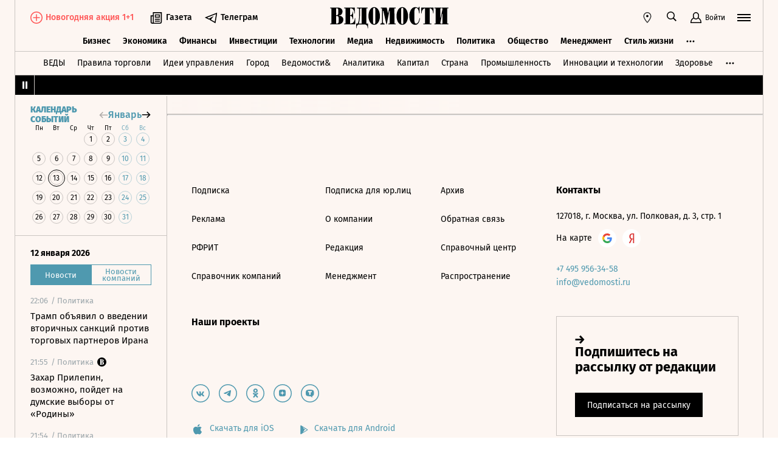

--- FILE ---
content_type: text/html; charset=utf-8
request_url: https://www.vedomosti.ru/economics/articles/2015/06/18/596842-padenie-ekonomiki-v-nachale-2015-g-perecherknulo-rost-dvuh-prediduschih-let
body_size: 38919
content:
<!doctype html>
<html  data-head-attrs=""  lang="ru">
  <head>
    <meta charset="UTF-8" />
    <base target="_self" />
    <meta
      name="viewport"
      content="width=device-width, initial-scale=1, user-scalable=no, minimum-scale=1, maximum-scale=1"
    />
    <meta name="theme-color" content="#fdf6f2" />
    <meta name="robots" content="max-image-preview:large" />
    <meta
      name="google-site-verification"
      content="5UKfplA2CDg7gtsOuVFb6QPtKINUJzM-11wPEzqubM8"
    />
    <meta name="yandex-verification" content="0ab706171d17cb81" />
    <meta
      data-hid="apple-mobile-web-app-title"
      name="apple-mobile-web-app-title"
      content="Ведомости"
    />
    <meta
      data-hid="mobile-web-app-capable"
      name="mobile-web-app-capable"
      content="yes"
    />
    <meta
      data-hid="twitter:card"
      name="twitter:card"
      content="summary_large_image"
    />
    <meta data-hid="twitter:site" name="twitter:site" content="@vedomosti" />
    <meta
      data-hid="og:site_name"
      property="og:site_name"
      name="og:site_name"
      content="Ведомости"
    />
    <meta name="robots" content="noyaca" />
    <meta name="google-play-app" content="app-id=ru.vedomosti.android" />
    <link
      rel="alternate"
      type="application/rss+xml"
      title="Ведомости — Главное"
      href="https://vedomosti.ru/rss/articles"
    />
    <link
      rel="alternate"
      type="application/rss+xml"
      title="Ведомости — Новости"
      href="https://vedomosti.ru/rss/news"
    />
    <link
      rel="alternate"
      type="application/rss+xml"
      title="Ведомости — Газетный выпуск"
      href="https://vedomosti.ru/rss/issue"
    />
    <script type="module" crossorigin src="https://cdn10.vedomosti.ru/1.7.4/assets/index-90a10e9d.js"></script>
    <link rel="modulepreload" crossorigin href="https://cdn10.vedomosti.ru/1.7.4/assets/polyfills-c8db3dfe.js">
    <link rel="modulepreload" crossorigin href="https://cdn10.vedomosti.ru/1.7.4/assets/axios-3a15ce39.js">
    <link rel="modulepreload" crossorigin href="https://cdn10.vedomosti.ru/1.7.4/assets/crypto-bn-710f8387.js">
    <link rel="modulepreload" crossorigin href="https://cdn10.vedomosti.ru/1.7.4/assets/elliptic-3401ee09.js">
    <link rel="modulepreload" crossorigin href="https://cdn10.vedomosti.ru/1.7.4/assets/lodash-22bd18ef.js">
    <link rel="modulepreload" crossorigin href="https://cdn10.vedomosti.ru/1.7.4/assets/vendor-885b2219.js">
    <link rel="modulepreload" crossorigin href="https://cdn10.vedomosti.ru/1.7.4/assets/sentry-4e875baa.js">
    <link rel="modulepreload" crossorigin href="https://cdn10.vedomosti.ru/1.7.4/assets/imask/esm-abc959a3.js">
    <link rel="stylesheet" href="https://cdn10.vedomosti.ru/1.7.4/assets/vendor-c8cb13fc.css">
    <link rel="stylesheet" href="https://cdn10.vedomosti.ru/1.7.4/assets/index-cd4c9172.css">
  
<title>Падение экономики в начале 2015 года перечеркнуло рост двух предыдущих лет - Ведомости</title><link rel="icon" href="/favicon.ico"><link rel="apple-touch-icon" href="https://cdn4.vedomosti.ru/icons/apple-touch-icon.png" sizes="180x180"><link rel="icon" href="https://cdn4.vedomosti.ru/icons/favicon-16x16.png" type="image/png" sizes="16x16"><link rel="icon" href="https://cdn4.vedomosti.ru/icons/favicon-32x32.png" type="image/png" sizes="32x32"><link rel="icon" href="/favicon.ico" type="image/x-icon"><link rel="mask-icon" href="https://cdn4.vedomosti.ru/icons/safari-pinned-tab.svg" color="#444444"><meta name="msapplication-config" content="/browserconfig.xml"><meta data-hid="og:title" property="og:title" content="Падение экономики в начале 2015 года перечеркнуло рост двух предыдущих лет"><meta data-hid="twitter:title" name="twitter:title" content="Падение экономики в начале 2015 года перечеркнуло рост двух предыдущих лет"><meta data-hid="keywords" name="keywords" content="Будущее, может, оказаться, еще, мрачнее, опаснее, спада, –, вероятность, последующей, многолетней, стагнации"><meta data-hid="og:image" property="og:image" content="https://sharing.vedomosti.ru/1434615704/vedomosti.ru/economics/articles/2015/06/18/596842-padenie-ekonomiki-v-nachale-2015-g-perecherknulo-rost-dvuh-prediduschih-let.jpg"><meta data-hid="twitter:image" name="twitter:image" content="https://sharing.vedomosti.ru/1434615704/vedomosti.ru/economics/articles/2015/06/18/596842-padenie-ekonomiki-v-nachale-2015-g-perecherknulo-rost-dvuh-prediduschih-let.jpg"><meta data-hid="twitter:description" name="twitter:description" content="Будущее может оказаться еще мрачнее: опаснее спада – вероятность последующей многолетней стагнации"><meta data-hid="og:description" property="og:description" content="Будущее может оказаться еще мрачнее: опаснее спада – вероятность последующей многолетней стагнации"><meta data-hid="description" name="description" content="Будущее может оказаться еще мрачнее: опаснее спада – вероятность последующей многолетней стагнации"><meta data-hid="og:type" property="og:type" name="og:type" content="article"><meta data-hid="og:url" property="og:url" content="https://www.vedomosti.ru/economics/articles/2015/06/18/596842-padenie-ekonomiki-v-nachale-2015-g-perecherknulo-rost-dvuh-prediduschih-let"><link data-hid="canonical" rel="canonical" href="https://www.vedomosti.ru/economics/articles/2015/06/18/596842-padenie-ekonomiki-v-nachale-2015-g-perecherknulo-rost-dvuh-prediduschih-let"><meta name="head:count" content="18"><link rel="modulepreload" crossorigin href="https://cdn10.vedomosti.ru/1.7.4/assets/index-16788cff.js"><link rel="stylesheet" href="https://cdn10.vedomosti.ru/1.7.4/assets/index-52021812.css"><link rel="modulepreload" crossorigin href="https://cdn10.vedomosti.ru/1.7.4/assets/Page-3236fa77.js"><link rel="stylesheet" href="https://cdn10.vedomosti.ru/1.7.4/assets/Page-a4c132b2.css"><link rel="modulepreload" crossorigin href="https://cdn10.vedomosti.ru/1.7.4/assets/Gallery-5eee6d8d.js"><link rel="stylesheet" href="https://cdn10.vedomosti.ru/1.7.4/assets/Gallery-42855afb.css"><link rel="modulepreload" crossorigin href="https://cdn10.vedomosti.ru/1.7.4/assets/PartnerCaseHeader-b8692936.js"><link rel="stylesheet" href="https://cdn10.vedomosti.ru/1.7.4/assets/PartnerCaseHeader-5ed31f61.css"><link rel="modulepreload" crossorigin href="https://cdn10.vedomosti.ru/1.7.4/assets/ArticleShare-ed4fc23d.js"><link rel="stylesheet" href="https://cdn10.vedomosti.ru/1.7.4/assets/ArticleShare-2b7ec539.css"><link rel="modulepreload" crossorigin href="https://cdn10.vedomosti.ru/1.7.4/assets/Share-5ae10267.js"><link rel="stylesheet" href="https://cdn10.vedomosti.ru/1.7.4/assets/Share-853b609c.css"><link rel="modulepreload" crossorigin href="https://cdn10.vedomosti.ru/1.7.4/assets/ArticleQuote-7bd92756.js"><link rel="stylesheet" href="https://cdn10.vedomosti.ru/1.7.4/assets/ArticleQuote-f6532b83.css"><link rel="modulepreload" crossorigin href="https://cdn10.vedomosti.ru/1.7.4/assets/BoxImage-8456119d.js"><link rel="stylesheet" href="https://cdn10.vedomosti.ru/1.7.4/assets/BoxImage-bcbede40.css"><link rel="modulepreload" crossorigin href="https://cdn10.vedomosti.ru/1.7.4/assets/ArticleBoxesList-935fc619.js"><link rel="stylesheet" href="https://cdn10.vedomosti.ru/1.7.4/assets/ArticleBoxesList-4ba769d7.css"><link rel="modulepreload" crossorigin href="https://cdn10.vedomosti.ru/1.7.4/assets/RawHtml-2a3a4f4c.js"><link rel="modulepreload" crossorigin href="https://cdn10.vedomosti.ru/1.7.4/assets/BoxInsetMedia-571a5fb6.js"><link rel="stylesheet" href="https://cdn10.vedomosti.ru/1.7.4/assets/BoxInsetMedia-3f890892.css"><link rel="modulepreload" crossorigin href="https://cdn10.vedomosti.ru/1.7.4/assets/BaseImage-c9f1f18d.js"><link rel="stylesheet" href="https://cdn10.vedomosti.ru/1.7.4/assets/BaseImage-de0fd0ae.css"><link rel="modulepreload" crossorigin href="https://cdn10.vedomosti.ru/1.7.4/assets/Banner-0d5f21bd.js"><link rel="stylesheet" href="https://cdn10.vedomosti.ru/1.7.4/assets/Banner-79599b40.css"><link rel="modulepreload" crossorigin href="https://cdn10.vedomosti.ru/1.7.4/assets/SchemaOrgContainer-0e6db4d1.js"><link rel="modulepreload" crossorigin href="https://cdn10.vedomosti.ru/1.7.4/assets/EditorialLink-64fd1920.js"><link rel="stylesheet" href="https://cdn10.vedomosti.ru/1.7.4/assets/EditorialLink-2d682014.css">
</head>

  <body  data-head-attrs="" >
    <div id="app" data-server-rendered="true"><div class="layout"><div class="page-loader"><div class="loader-container" is-loading="false"><div class="loader"><div class="loader__lines"></div><svg xmlns="http://www.w3.org/2000/svg" width="19" height="24" class="loader__letter" fill="currentColor"><path fill-rule="evenodd" d="M8.306 10.579V1.166h1.228c.617 0 1.751-.185 1.751 2.758v3.725c0 2.348-.926 2.93-1.788 2.93H8.306zM1.77 22.352L0 22.339v1.138h10.542c4.558 0 7.873-2.294 7.873-6.892 0-3.188-3.246-5.231-5.98-5.182v-.336c3.168-.412 4.771-2.715 4.771-5.853 0-3.16-2.9-5.211-6.759-5.211L0 0v1.177l1.769-.019.001 21.194zm6.536-.004L8.288 11.75l1.209-.025c.997 0 2.374.738 2.374 2.817v4.917c0 2.957-1.72 2.889-2.337 2.889H8.306z"></path></svg></div></div></div><!----><div class="layout__wrapper full-width"><header class="the-header"><div class="the-header__top"><div class="the-header__leftside"><a href="/" class="the-header__logo --global" title="Главная страница" target="_self"></a><div class="the-header__buttons --new-year"><!----><!----><div class="icon-text-button --medium" data-v-cb28e566><a class="icon-text-button__content" href="/newspaper/last" target="_self" data-v-cb28e566><div class="tooltip-text" data-v-cb28e566><!--[--><!--[--><svg style="width:22px;height:21px;"><use xlink:href="#icon-rubric-news" fill="#333" width="22" height="21" color="#333"></use></svg><!--]--><!--]--><div style="display:none;" class="tooltip-text__body"><!--[--><span data-v-cb28e566>Газета</span><!--]--></div></div><span class="icon-text-button__text" data-v-cb28e566>Газета</span></a></div><div class="icon-text-button --medium" data-v-cb28e566><a class="icon-text-button__content" href="https://t.me/+7WOOmaj6K-1hZTli" target="_blank" data-v-cb28e566><div class="tooltip-text" data-v-cb28e566><!--[--><!--[--><svg style="width:22px;height:21px;"><use xlink:href="#icon-telegram-black" fill="#333" width="22" height="21" color="#333"></use></svg><!--]--><!--]--><div style="display:none;" class="tooltip-text__body"><!--[--><span data-v-cb28e566>Телеграм</span><!--]--></div></div><span class="icon-text-button__text" data-v-cb28e566>Телеграм</span></a></div><!----></div></div><div class="the-header__toolbar" data-v-d85feb84><!----><div class="toolbar__cell toolbar__cell_mobile" data-v-d85feb84><button class="the-header__icon-button" title="Календарь" data-v-d85feb84><svg style="width:20px;height:20px;" class="the-header__icon" data-v-d85feb84><use xlink:href="#icon-calendar-new" fill="#333" width="20" height="20" color="#333"></use></svg></button></div><div class="feed" data-v-d85feb84 data-v-b1e5c15a><button class="feed-button" data-v-b1e5c15a><svg style="width:20px;height:20px;" class="feed__icon" data-v-b1e5c15a><use xlink:href="#icon-header-news" fill="#333" width="20" height="20" color="#333"></use></svg></button></div><div class="geo" data-v-d85feb84 data-v-17887e30><button type="button" class="geo-button" title="Выбрать регион" data-v-17887e30><svg style="width:20px;height:20px;" fill="red" data-v-17887e30><use xlink:href="#icon-geo" fill="#333" width="20" height="20" color="#333"></use></svg></button><div style="display:none;" class="geo-list" data-v-17887e30><!--[--><span class="geo-item--active geo-item" data-v-17887e30><span data-v-17887e30>Россия и мир</span></span><span class="geo-item" data-v-17887e30><a href="https://spb.vedomosti.ru/" target="_blank" data-v-17887e30>Северо-Запад</a></span><span class="geo-item" data-v-17887e30><a href="https://south.vedomosti.ru/" target="_blank" data-v-17887e30>Юг</a></span><!--]--></div></div><div class="toolbar__cell toolbar__cell_desktop" data-v-d85feb84><button type="button" class="the-header__search-button" title="Поиск по сайту" data-v-d85feb84><svg style="width:20px;height:20px;" class="the-header__icon" data-v-d85feb84><use xlink:href="#icon-search" fill="#333" width="20" height="20" color="#333"></use></svg></button></div><div class="toolbar__cell" data-v-d85feb84><button class="the-header__user-button the-header__toggle-button" data-v-d85feb84><svg style="width:20px;height:20px;" class="the-header__icon" data-v-d85feb84><use xlink:href="#icon-user2" fill="currentColor" width="20" height="20" color="currentColor"></use></svg><span data-v-d85feb84>Войти</span></button></div><button type="button" class="hamburger the-header__hamburger" title="Открыть меню" data-v-d85feb84><div class="hamburger__icon hamburger__icon_mobile"><svg style="width:22px;height:20px;"><use xlink:href="#icon-hamburger-and-search" fill="currentColor" width="22" height="20" color="currentColor"></use></svg></div><div class="hamburger__icon hamburger__icon_desktop"><svg style="width:22px;height:22px;"><use xlink:href="#icon-hamburger" fill="currentColor" width="22" height="22" color="currentColor"></use></svg></div></button></div></div><div class="the-header-rubric the-header__rubrics fixed" data-v-4c04896a><div class="the-header-rubric__projects" data-v-4c04896a><!----><!--[--><div data-id="140737488355879" class="the-header-rubric__project" data-v-4c04896a><a href="/business" target="_self" class="the-header-rubric__link" data-v-4c04896a>Бизнес</a></div><div data-id="140737488355880" class="the-header-rubric__project" data-v-4c04896a><a href="/economics" target="_self" class="the-header-rubric__link" data-v-4c04896a>Экономика</a></div><div data-id="140737488355881" class="the-header-rubric__project" data-v-4c04896a><a href="/finance" target="_self" class="the-header-rubric__link" data-v-4c04896a>Финансы</a></div><div data-id="140737488355882" class="the-header-rubric__project" data-v-4c04896a><a href="/investments" target="_self" class="the-header-rubric__link" data-v-4c04896a>Инвестиции</a></div><div data-id="140737488355883" class="the-header-rubric__project" data-v-4c04896a><a href="/technology" target="_self" class="the-header-rubric__link" data-v-4c04896a>Технологии</a></div><div data-id="140737488355884" class="the-header-rubric__project" data-v-4c04896a><a href="/media" target="_self" class="the-header-rubric__link" data-v-4c04896a>Медиа</a></div><div data-id="140737488357062" class="the-header-rubric__project" data-v-4c04896a><a href="/realty" target="_self" class="the-header-rubric__link" data-v-4c04896a>Недвижимость</a></div><div data-id="140737488355885" class="the-header-rubric__project" data-v-4c04896a><a href="/politics" target="_self" class="the-header-rubric__link" data-v-4c04896a>Политика</a></div><div data-id="140737488355886" class="the-header-rubric__project" data-v-4c04896a><a href="/society" target="_self" class="the-header-rubric__link" data-v-4c04896a>Общество</a></div><div data-id="140737488355887" class="the-header-rubric__project" data-v-4c04896a><a href="/management" target="_self" class="the-header-rubric__link" data-v-4c04896a>Менеджмент</a></div><div data-id="140737488355888" class="the-header-rubric__project" data-v-4c04896a><a href="/lifestyle" target="_self" class="the-header-rubric__link" data-v-4c04896a>Стиль жизни</a></div><div data-id="140737488355890" class="the-header-rubric__project" data-v-4c04896a><a href="/characters" target="_self" class="the-header-rubric__link" data-v-4c04896a>Интервью</a></div><div data-id="140737488355889" class="the-header-rubric__project" data-v-4c04896a><a href="/opinion" target="_self" class="the-header-rubric__link" data-v-4c04896a>Мнения</a></div><div data-id="140737488355891" class="the-header-rubric__project" data-v-4c04896a><a href="/photo_gallery" target="_self" class="the-header-rubric__link" data-v-4c04896a>Фотогалереи</a></div><!--]--><!----></div><!----><!----></div><div class="the-projects"><div class="the-projects__projects"><!--[--><div data-id="140737488357368" class="the-projects__project"><a href="https://ved.vedomosti.ru/?utm_source=vedomosti.ru&amp;utm_medium=main" target="_blank" class="the-projects__link">ВЕДЫ</a></div><div data-id="140737488357461" class="the-projects__project"><a href="https://www.vedomosti.ru/retail?utm_source=vedomosti.ru&amp;utm_medium=main" target="_blank" class="the-projects__link">Правила торговли</a></div><div data-id="140737488356714" class="the-projects__project"><a href="https://www.vedomosti.ru/ideas?utm_source=vedomosti.ru&amp;utm_medium=main" target="_blank" class="the-projects__link">Идеи управления</a></div><div data-id="140737488355913" class="the-projects__project"><a href="https://www.vedomosti.ru/gorod?utm_source=vedomosti.ru&amp;utm_medium=main" target="_blank" class="the-projects__link">Город</a></div><div data-id="140737488355914" class="the-projects__project"><a href="https://www.vedomosti.ru/partner?utm_source=vedomosti.ru&amp;utm_medium=main" target="_blank" class="the-projects__link">Ведомости&amp;</a></div><div data-id="140737488357024" class="the-projects__project"><a href="https://www.vedomosti.ru/analytics?utm_source=vedomosti.ru&amp;utm_medium=main" target="_blank" class="the-projects__link">Аналитика</a></div><div data-id="140737488356708" class="the-projects__project"><a href="https://www.vedomosti.ru/kapital?utm_source=vedomosti.ru&amp;utm_medium=main" target="_blank" class="the-projects__link">Капитал</a></div><div data-id="140737488356432" class="the-projects__project"><a href="https://www.vedomosti.ru/strana?utm_source=vedomosti.ru&amp;utm_medium=main" target="_blank" class="the-projects__link">Страна</a></div><div data-id="140737488356170" class="the-projects__project"><a href="https://www.vedomosti.ru/industry?utm_source=vedomosti.ru&amp;utm_medium=main" target="_blank" class="the-projects__link">Промышленность</a></div><div data-id="140737488356171" class="the-projects__project"><a href="https://www.vedomosti.ru/technologies?utm_source=vedomosti.ru&amp;utm_medium=main" target="_blank" class="the-projects__link">Инновации и технологии</a></div><div data-id="140737488356417" class="the-projects__project"><a href="https://impulse.vedomosti.ru/?utm_source=vedomosti.ru&amp;utm_medium=main" target="_blank" class="the-projects__link">Премия Импульс</a></div><div data-id="140737488356969" class="the-projects__project"><a href="https://www.vedomosti.ru/health?utm_source=vedomosti.ru&amp;utm_medium=main" target="_blank" class="the-projects__link">Здоровье</a></div><div data-id="140737488355915" class="the-projects__project"><a href="https://www.vedomosti.ru/sport?utm_source=vedomosti.ru&amp;utm_medium=main" target="_blank" class="the-projects__link">Спорт</a></div><div data-id="140737488355921" class="the-projects__project"><a href="https://events.vedomosti.ru/?utm_source=vedomosti.ru&amp;utm_medium=main" target="_blank" class="the-projects__link">Конференции</a></div><div data-id="140737488355919" class="the-projects__project"><a href="https://www.vedomosti.ru/companies?utm_source=main" target="_blank" class="the-projects__link">Справочник компаний</a></div><div data-id="140737488357344" class="the-projects__project"><a href="https://www.vedomosti.ru/person?utm_source=vedomosti.ru&amp;utm_medium=main" target="_blank" class="the-projects__link">Справочник персон</a></div><div data-id="140737488356707" class="the-projects__project"><a href="https://www.vedomosti.ru/tourism?utm_source=vedomosti.ru&amp;utm_medium=main" target="_blank" class="the-projects__link">Туризм</a></div><div data-id="140737488356751" class="the-projects__project"><a href="https://www.vedomosti.ru/legal?utm_source=vedomosti.ru&amp;utm_medium=menu&amp;utm_campaign=footer" target="_blank" class="the-projects__link">Право</a></div><div data-id="140737488356238" class="the-projects__project"><a href="https://www.vedomosti.ru/science?utm_source=vedomosti.ru&amp;utm_medium=main" target="_blank" class="the-projects__link">Наука</a></div><div data-id="140737488355917" class="the-projects__project"><a href="https://www.vedomosti.ru/kp?utm_source=vedomosti.ru&amp;utm_medium=main" target="_blank" class="the-projects__link">Как потратить</a></div><div data-id="140737488356172" class="the-projects__project"><a href="https://www.vedomosti.ru/esg?utm_source=vedomosti.ru&amp;utm_medium=main" target="_blank" class="the-projects__link">Устойчивое развитие</a></div><div data-id="140737488355923" class="the-projects__project"><a href="https://www.vedomosti.ru/forum?utm_source=vedomosti.ru&amp;utm_medium=main" target="_blank" class="the-projects__link">Форум</a></div><div data-id="140737488357212" class="the-projects__project"><a href="https://ts.vedomosti.ru/?utm_source=vedomosti.ru&amp;utm_medium=main" target="_blank" class="the-projects__link">Техуспех</a></div><div data-id="140737488355920" class="the-projects__project"><a href="https://regatta.vedomosti.ru/?utm_source=vedomosti.ru&amp;utm_medium=main" target="_blank" class="the-projects__link">Бизнес-регата</a></div><div data-id="140737488355922" class="the-projects__project"><a href="https://spb.vedomosti.ru/?utm_source=vedomosti.ru&amp;utm_medium=main" target="_blank" class="the-projects__link">Ведомости Северо-Запад</a></div><div data-id="140737488357150" class="the-projects__project"><a href="https://vedomosti-spb.ru/?utm_source=vedomosti.ru&amp;utm_medium=main" target="_blank" class="the-projects__link">Ведомости Северо-Запад Стиль жизни</a></div><div data-id="140737488356953" class="the-projects__project"><a href="https://south.vedomosti.ru/?utm_source=vedomosti.ru&amp;utm_medium=main" target="_blank" class="the-projects__link">Ведомости Юг</a></div><!--]--><!----></div><!----></div><div class="the-header-securities the-header__header-securities"><div class="the-header-securities__nav"><svg style="width:10px;height:16px;"><use xlink:href="#icon-marquee-pause" fill="#333" width="10" height="16" color="#333"></use></svg></div><div class="the-header-securities__content"><span class="the-header-securities__container"><!----></span></div></div><!----><div class="dropdown-panel" style="display:none;"><div class="dropdown-panel__close"></div><!--[--><div class="waterfall"><!----><div class="waterfall__switchers-wrapper"><div><div class="waterfall__switchers"><!--[--><div class="--active waterfall__switcher"><!----></div><div class="waterfall__switcher"><!----></div><!--]--></div></div></div><div class="ps waterfall__list-container" style="overflow-y:auto !important;"><!--[--><div class="waterfall__transition"><ul class="waterfall__list --without-transition"><li class="waterfall__item"><div class="waterfall__item-top"><div class="waterfall__item-meta"><!----><!--[--><span class="waterfall__item-rubric"> / Политика</span><!--]--><!----><!----></div></div><a href="/politics/news/2026/01/13/1168808-tramp-o-vvedenii-sanktsii?from=newsline" class="waterfall__item-title"><!----><!----><!----><!----><!----><!----><!----><!----><!----> Трамп объявил о введении вторичных санкций против торговых партнеров Ирана <!----></a></li><li class="waterfall__item"><div class="waterfall__item-top"><div class="waterfall__item-meta"><!----><!--[--><span class="waterfall__item-rubric"> / Политика</span><!--]--><svg style="width:15px;height:15px;" class="waterfall__item-icon"><use xlink:href="#icon-vedomosti-small" fill="#333" width="15" height="15" color="#333"></use></svg><!----></div></div><a href="/politics/articles/2026/01/13/1168788-zahar-prilepin-mozhet-poiti-na-vibori-ot-rodini?from=newsline" class="waterfall__item-title"><!----><!----><!----><!----><!----><!----><!----><!----><!----> Захар Прилепин, возможно, пойдет на думские выборы от «Родины» <!----></a></li><li class="waterfall__item"><div class="waterfall__item-top"><div class="waterfall__item-meta"><!----><!--[--><span class="waterfall__item-rubric"> / Политика</span><!--]--><!----><!----></div></div><a href="/politics/news/2026/01/13/1168806-rossiya-prodolzhit-boevie-deistviya?from=newsline" class="waterfall__item-title"><!----><!----><!----><!----><!----><!----><!----><!----><!----> Небензя: Россия продолжит боевые действия до согласия Киева на переговоры <!----></a></li><li class="waterfall__item"><div class="waterfall__item-top"><div class="waterfall__item-meta"><!----><!--[--><span class="waterfall__item-rubric"> / Политика</span><!--]--><!----><!----></div></div><a href="/politics/news/2026/01/13/1168805-ssha-ne-planiruet?from=newsline" class="waterfall__item-title"><!----><!----><!----><!----><!----><!----><!----><!----><!----> Посол США в Израиле: Вашингтон не планирует смену режима в Иране <!----></a></li><li class="waterfall__ad"><div id="adfox-3-vedomosti-1768271112631" class="adfox adfox--waterfall"></div></li><li class="waterfall__item"><div class="waterfall__item-top"><div class="waterfall__item-meta"><!----><!--[--><span class="waterfall__item-rubric"> / Бизнес</span><!--]--><svg style="width:15px;height:15px;" class="waterfall__item-icon"><use xlink:href="#icon-vedomosti-small" fill="#333" width="15" height="15" color="#333"></use></svg><!----></div></div><a href="/business/characters/2026/01/13/1168793-leonid-sergeev-volatilnost-i-nestabilnost-eto-novaya-operatsionnaya-norma?from=newsline" class="waterfall__item-title"><!----><!----><!----><!----><!----><!----><!----><!----><!----> Леонид Сергеев: Волатильность и нестабильность – это новая операционная норма <!----></a></li><li class="waterfall__item"><div class="waterfall__item-top"><div class="waterfall__item-meta"><!----><!--[--><span class="waterfall__item-rubric"> / Бизнес</span><!--]--><svg style="width:15px;height:15px;" class="waterfall__item-icon"><use xlink:href="#icon-vedomosti-small" fill="#333" width="15" height="15" color="#333"></use></svg><!----></div></div><a href="/business/articles/2026/01/13/1168792-pulkovo-nachnet-rekonstruktsiyu-istoricheskogo-terminala-ne-ranee-2030-goda?from=newsline" class="waterfall__item-title"><!----><!----><!----><!----><!----><!----><!----><!----><!----> «Пулково» начнет реконструкцию исторического терминала не ранее 2030 года <!----></a></li><li class="waterfall__item"><div class="waterfall__item-top"><div class="waterfall__item-meta"><!----><!--[--><span class="waterfall__item-rubric"> / Политика</span><!--]--><svg style="width:15px;height:15px;" class="waterfall__item-icon"><use xlink:href="#icon-vedomosti-small" fill="#333" width="15" height="15" color="#333"></use></svg><!----></div></div><a href="/politics/articles/2026/01/13/1168785-soratnik-dmitriya-rogozina-mozhet-poiti-na-vibori-v-zaporozhe?from=newsline" class="waterfall__item-title"><!----><!----><!----><!----><!----><!----><!----><!----><!----> Соратник Дмитрия Рогозина может пойти на выборы в Запорожье <!----></a></li><li class="waterfall__item"><div class="waterfall__item-top"><div class="waterfall__item-meta"><!----><!--[--><span class="waterfall__item-rubric"> / Политика</span><!--]--><svg style="width:15px;height:15px;" class="waterfall__item-icon"><use xlink:href="#icon-vedomosti-small" fill="#333" width="15" height="15" color="#333"></use></svg><!----></div></div><a href="/politics/articles/2026/01/13/1168794-gosduma-otkrila-poslednyuyu-sessiyu?from=newsline" class="waterfall__item-title"><!----><!----><!----><!----><!----><!----><!----><!----><!----> Госдума открыла последнюю сессию <!----></a></li><li class="waterfall__item"><div class="waterfall__item-top"><div class="waterfall__item-meta"><!----><!--[--><span class="waterfall__item-rubric"> / Общество</span><!--]--><svg style="width:15px;height:15px;" class="waterfall__item-icon"><use xlink:href="#icon-vedomosti-small" fill="#333" width="15" height="15" color="#333"></use></svg><!----></div></div><a href="/society/articles/2026/01/13/1168789-eksperiment-po-orgnaboru-inostrantsev-na-rabotu-zatronet-87-subektov-rossii?from=newsline" class="waterfall__item-title"><!----><!----><!----><!----><!----><!----><!----><!----><!----> Эксперимент по оргнабору иностранцев на работу затронет 87 субъектов России <!----></a></li><li class="waterfall__item"><div class="waterfall__item-top"><div class="waterfall__item-meta"><!----><!--[--><span class="waterfall__item-rubric"> / Экономика</span><!--]--><svg style="width:15px;height:15px;" class="waterfall__item-icon"><use xlink:href="#icon-vedomosti-small" fill="#333" width="15" height="15" color="#333"></use></svg><!----></div></div><a href="/economics/articles/2026/01/13/1168787-pochemu-evrokomissiya-prodavila-torgovoe-soglashenie-s-yuzhnoi-amerikoi?from=newsline" class="waterfall__item-title"><!----><!----><!----><!----><!----><!----><!----><!----><!----> Почему Еврокомиссия продавила торговое соглашение с Южной Америкой <!----></a></li><li class="waterfall__item"><div class="waterfall__item-top"><div class="waterfall__item-meta"><!----><!--[--><span class="waterfall__item-rubric"> / Политика</span><!--]--><svg style="width:15px;height:15px;" class="waterfall__item-icon"><use xlink:href="#icon-vedomosti-small" fill="#333" width="15" height="15" color="#333"></use></svg><!----></div></div><a href="/politics/articles/2026/01/13/1168786-kak-i-zachem-tramp-pitaetsya-davit-na-predsedatelya-fedrezerva?from=newsline" class="waterfall__item-title"><!----><!----><!----><!----><!----><!----><!----><!----><!----> Как и зачем Дональд Трамп пытается давить на председателя Федрезерва <!----></a></li><li class="waterfall__item"><div class="waterfall__item-top"><div class="waterfall__item-meta"><!----><!--[--><span class="waterfall__item-rubric"> / Общество</span><!--]--><svg style="width:15px;height:15px;" class="waterfall__item-icon"><use xlink:href="#icon-vedomosti-small" fill="#333" width="15" height="15" color="#333"></use></svg><!----></div></div><a href="/society/articles/2026/01/13/1168775-mvd-uprostit-poryadok-privlecheniya-pyanih-voditelei-k-otvetstvennosti?from=newsline" class="waterfall__item-title"><!----><!----><!----><!----><!----><!----><!----><!----><!----> МВД упростит порядок привлечения пьяных водителей к ответственности <!----></a></li><li class="waterfall__ad"><div id="adfox-11-vedomosti-1768271112631" class="adfox adfox--waterfall"></div></li><li class="waterfall__item"><div class="waterfall__item-top"><div class="waterfall__item-meta"><!----><!--[--><span class="waterfall__item-rubric"> / Экономика</span><!--]--><svg style="width:15px;height:15px;" class="waterfall__item-icon"><use xlink:href="#icon-vedomosti-small" fill="#333" width="15" height="15" color="#333"></use></svg><!----></div></div><a href="/economics/articles/2026/01/13/1168778-dohodi-samozanyatih-virosli?from=newsline" class="waterfall__item-title"><!----><!----><!----><!----><!----><!----><!----><!----><!----> Доходы самозанятых в 2025 году выросли более чем на треть <!----></a></li><li class="waterfall__item"><div class="waterfall__item-top"><div class="waterfall__item-meta"><!----><!--[--><span class="waterfall__item-rubric"> / Финансы</span><!--]--><svg style="width:15px;height:15px;" class="waterfall__item-icon"><use xlink:href="#icon-vedomosti-small" fill="#333" width="15" height="15" color="#333"></use></svg><!----></div></div><a href="/finance/articles/2026/01/13/1168777-finrazvedka-povisit-summu-kontroliruemih-sdelok-s-nedvizhimostyu?from=newsline" class="waterfall__item-title"><!----><!----><!----><!----><!----><!----><!----><!----><!----> Финразведка повысит сумму контролируемых сделок с недвижимостью до 75 млн рублей <!----></a></li><li class="waterfall__item"><div class="waterfall__item-top"><div class="waterfall__item-meta"><!----><!--[--><span class="waterfall__item-rubric"> / Технологии</span><!--]--><svg style="width:15px;height:15px;" class="waterfall__item-icon"><use xlink:href="#icon-vedomosti-small" fill="#333" width="15" height="15" color="#333"></use></svg><!----></div></div><a href="/technology/articles/2026/01/13/1168781-shtrafi-za-prodazhu-sim-kart?from=newsline" class="waterfall__item-title"><!----><!----><!----><!----><!----><!----><!----><!----><!----> Штрафы за продажу сим-карт в неположенных местах поднимают до 1 млн рублей <!----></a></li><li class="waterfall__item"><div class="waterfall__item-top"><div class="waterfall__item-meta"><!----><!--[--><span class="waterfall__item-rubric"> / Медиа</span><!--]--><svg style="width:15px;height:15px;" class="waterfall__item-icon"><use xlink:href="#icon-vedomosti-small" fill="#333" width="15" height="15" color="#333"></use></svg><!----></div></div><a href="/society/articles/2026/01/13/1168798-novogodnee-obraschenie-putina-posmotrelo-64-mln-chelovek?from=newsline" class="waterfall__item-title"><!----><!----><!----><!----><!----><!----><!----><!----><!----> Новогоднее обращение Путина на ТВ посмотрело 64 млн человек <!----></a></li><li class="waterfall__item"><div class="waterfall__item-top"><div class="waterfall__item-meta"><!----><!--[--><span class="waterfall__item-rubric"> / Политика</span><!--]--><!----><!----></div></div><a href="/politics/news/2026/01/13/1168804-unichtozhili-78-bespilotnikov?from=newsline" class="waterfall__item-title"><!----><!----><!----><!----><!----><!----><!----><!----><!----> Средства ПВО уничтожили 78 беспилотников над регионами России <!----></a></li><li class="waterfall__item"><div class="waterfall__item-top"><div class="waterfall__item-meta"><!----><!--[--><span class="waterfall__item-rubric"> / Технологии</span><!--]--><svg style="width:15px;height:15px;" class="waterfall__item-icon"><use xlink:href="#icon-vedomosti-small" fill="#333" width="15" height="15" color="#333"></use></svg><!----></div></div><a href="/technology/articles/2026/01/13/1168783-minyust-raskritikoval-ideyu?from=newsline" class="waterfall__item-title"><!----><!----><!----><!----><!----><!----><!----><!----><!----> Минюст раскритиковал идею уголовной ответственности за мошенничество с ИИ <!----></a></li><li class="waterfall__item"><div class="waterfall__item-top"><div class="waterfall__item-meta"><!----><!--[--><span class="waterfall__item-rubric"> / Недвижимость</span><!--]--><svg style="width:15px;height:15px;" class="waterfall__item-icon"><use xlink:href="#icon-vedomosti-small" fill="#333" width="15" height="15" color="#333"></use></svg><!----></div></div><a href="/realty/articles/2026/01/13/1168782-gruppa-samolet-otkazalas-ot-stroitelstva-zhilogo-kompleksa?from=newsline" class="waterfall__item-title"><!----><!----><!----><!----><!----><!----><!----><!----><!----> ГК «Самолет» отказалась от строительства крупного жилого комплекса в Раменках <!----></a></li><li class="waterfall__item"><div class="waterfall__item-top"><div class="waterfall__item-meta"><!----><!--[--><span class="waterfall__item-rubric"> / Недвижимость</span><!--]--><svg style="width:15px;height:15px;" class="waterfall__item-icon"><use xlink:href="#icon-vedomosti-small" fill="#333" width="15" height="15" color="#333"></use></svg><!----></div></div><a href="/realty/articles/2026/01/13/1168779-partner-gendirektora-rossetei-priobrel-ofisnii-tsentr?from=newsline" class="waterfall__item-title"><!----><!----><!----><!----><!----><!----><!----><!----><!----> Партнер гендиректора «Россетей» приобрел офисный центр на Варшавском шоссе <!----></a></li><li class="waterfall__ad"><div id="adfox-19-vedomosti-1768271112631" class="adfox adfox--waterfall"></div></li><li class="waterfall__item"><div class="waterfall__item-top"><div class="waterfall__item-meta"><!----><!--[--><span class="waterfall__item-rubric"> / Инвестиции</span><!--]--><svg style="width:15px;height:15px;" class="waterfall__item-icon"><use xlink:href="#icon-vedomosti-small" fill="#333" width="15" height="15" color="#333"></use></svg><!----></div></div><a href="/investments/articles/2026/01/13/1168774-obligatsii-mogut-operedit-aktsii-po-dohodnosti?from=newsline" class="waterfall__item-title"><!----><!----><!----><!----><!----><!----><!----><!----><!----> Облигации могут и в 2026 году опередить акции по доходности <!----></a></li><li class="waterfall__item"><div class="waterfall__item-top"><div class="waterfall__item-meta"><!----><!--[--><span class="waterfall__item-rubric"> / Мнения</span><!--]--><svg style="width:15px;height:15px;" class="waterfall__item-icon"><use xlink:href="#icon-vedomosti-small" fill="#333" width="15" height="15" color="#333"></use></svg><!----></div></div><a href="/opinion/columns/2026/01/13/1168770-takogo-snegopada-ne-pomnyat-zdeshnie-mesta?from=newsline" class="waterfall__item-title"><!----><!----><!----><!----><!----><!----><!----><!----><!----> Такого снегопада не помнят здешние места <!----></a></li><li class="waterfall__item"><div class="waterfall__item-top"><div class="waterfall__item-meta"><!----><!--[--><span class="waterfall__item-rubric"> / Мнения</span><!--]--><svg style="width:15px;height:15px;" class="waterfall__item-icon"><use xlink:href="#icon-vedomosti-small" fill="#333" width="15" height="15" color="#333"></use></svg><!----></div></div><a href="/opinion/columns/2026/01/13/1168773-peredaem-prognoz?from=newsline" class="waterfall__item-title"><!----><!----><!----><!----><!----><!----><!----><!----><!----> Передаем прогноз <!----></a></li><li class="waterfall__item"><div class="waterfall__item-top"><div class="waterfall__item-meta"><!----><!--[--><span class="waterfall__item-rubric"> / Мнения</span><!--]--><svg style="width:15px;height:15px;" class="waterfall__item-icon"><use xlink:href="#icon-vedomosti-small" fill="#333" width="15" height="15" color="#333"></use></svg><!----></div></div><a href="/opinion/columns/2026/01/13/1168771-avtoperevozchikov-po-vesne?from=newsline" class="waterfall__item-title"><!----><!----><!----><!----><!----><!----><!----><!----><!----> Автоперевозчиков по весне посчитают <!----></a></li><li class="waterfall__item"><div class="waterfall__item-top"><div class="waterfall__item-meta"><!----><!--[--><span class="waterfall__item-rubric"> / Политика</span><!--]--><!----><!----></div></div><a href="/politics/news/2026/01/12/1168803-medvedev-poshutil?from=newsline" class="waterfall__item-title"><!----><!----><!----><!----><!----><!----><!----><!----><!----> Медведев пошутил о референдуме в Гренландии по вопросу присоединения к России <!----></a></li><li class="waterfall__item"><div class="waterfall__item-top"><div class="waterfall__item-meta"><!----><!--[--><span class="waterfall__item-rubric"> / Общество</span><!--]--><!----><!----></div></div><a href="/society/news/2026/01/12/1168802-kud-sverchkov-prinyal-mks?from=newsline" class="waterfall__item-title"><!----><!----><!----><!----><!----><!----><!----><!----><!----> Космонавт Кудь-Сверчков принял командование МКС <!----></a></li><li class="waterfall__item"><div class="waterfall__item-top"><div class="waterfall__item-meta"><!----><!--[--><span class="waterfall__item-rubric"> / Политика</span><!--]--><!----><!----></div></div><a href="/politics/news/2026/01/12/1168801-anneksii-grenlandii-ssha?from=newsline" class="waterfall__item-title"><!----><!----><!----><!----><!----><!----><!----><!----><!----> Конгрессмен Файн представил законопроект об аннексии Гренландии США <!----></a></li><li class="waterfall__item"><div class="waterfall__item-top"><div class="waterfall__item-meta"><!----><!--[--><span class="waterfall__item-rubric"> / Недвижимость</span><!--]--><svg style="width:15px;height:15px;" class="waterfall__item-icon"><use xlink:href="#icon-vedomosti-small" fill="#333" width="15" height="15" color="#333"></use></svg><!----></div></div><a href="/realty/articles/2026/01/12/1168799-obem-novih-kompleksov?from=newsline" class="waterfall__item-title"><!----><!----><!----><!----><!----><!----><!----><!----><!----> Объем новых жилых комплексов в 2025 году снизился на 12% <!----></a></li><li class="waterfall__item"><div class="waterfall__item-top"><div class="waterfall__item-meta"><!----><!--[--><span class="waterfall__item-rubric"> / Политика</span><!--]--><!----><!----></div></div><a href="/politics/news/2026/01/12/1168800-tramp-provedet-vstrechu?from=newsline" class="waterfall__item-title"><!----><!----><!----><!----><!----><!----><!----><!----><!----> Трамп проведет встречу с лидером оппозиции Венесуэлы Марией Кориной Мачадо <!----></a></li><li class="waterfall__item"><div class="waterfall__item-top"><div class="waterfall__item-meta"><!----><!--[--><span class="waterfall__item-rubric"> / Политика</span><!--]--><!----><!----></div></div><a href="/politics/news/2026/01/12/1168797-ssha-prigrozili-prodolzhit?from=newsline" class="waterfall__item-title"><!----><!----><!----><!----><!----><!----><!----><!----><!----> США пригрозили продолжить захват танкеров с венесуэльской нефтью <!----></a></li><li class="waterfall__item"><div class="waterfall__item-top"><div class="waterfall__item-meta"><!----><!--[--><span class="waterfall__item-rubric"> / Политика</span><!--]--><!----><!----></div></div><a href="/politics/news/2026/01/12/1168795-tramp-ne-isklyuchil?from=newsline" class="waterfall__item-title"><!----><!----><!----><!----><!----><!----><!----><!----><!----> Белый дом: Трамп не исключил авиаудары США по Ирану <!----></a></li><li class="waterfall__item"><div class="waterfall__item-top"><div class="waterfall__item-meta"><!----><!--[--><span class="waterfall__item-rubric"> / Бизнес</span><!--]--><!----><!----></div></div><a href="/business/news/2026/01/12/1168784-torgi-po-domodedovo?from=newsline" class="waterfall__item-title"><!----><!----><!----><!----><!----><!----><!----><!----><!----> Торги по продаже активов аэропорта «Домодедово» пройдут 20 января <!----></a></li><div class="on-scroll-observer"></div></ul></div><!--]--></div><!----></div><!--]--></div><div class="dropdown-panel" style="display:none;"><div class="dropdown-panel__close"></div><!--[--><section class="closest-events the-header__closest-events" data-v-e4a6cb8e><header class="closest-events__header" data-v-e4a6cb8e><h3 class="closest-events__title" data-v-e4a6cb8e>Ближайшие события</h3></header><div class="events-list" data-v-e4a6cb8e data-v-70b99d70><!--[--><!--]--><!----></div></section><!--]--></div><!----></header><!----><div class="the-header-rubric the-header-rubric--scroll" data-v-4c04896a><div class="the-header-rubric__projects" data-v-4c04896a><a href="/" class="the-header-rubric__project the-header-rubric__project--logo" data-v-4c04896a><svg style="width:20px;height:21px;" class="the-header-rubric__logo" data-v-4c04896a><use xlink:href="#icon-logo-ved-scroll" fill="currentColor" width="20" height="21" color="currentColor"></use></svg></a><!--[--><div data-id="140737488355879" class="the-header-rubric__project" data-v-4c04896a><a href="/business" target="_self" class="the-header-rubric__link" data-v-4c04896a>Бизнес</a></div><div data-id="140737488355880" class="the-header-rubric__project" data-v-4c04896a><a href="/economics" target="_self" class="the-header-rubric__link" data-v-4c04896a>Экономика</a></div><div data-id="140737488355881" class="the-header-rubric__project" data-v-4c04896a><a href="/finance" target="_self" class="the-header-rubric__link" data-v-4c04896a>Финансы</a></div><div data-id="140737488355882" class="the-header-rubric__project" data-v-4c04896a><a href="/investments" target="_self" class="the-header-rubric__link" data-v-4c04896a>Инвестиции</a></div><div data-id="140737488355883" class="the-header-rubric__project" data-v-4c04896a><a href="/technology" target="_self" class="the-header-rubric__link" data-v-4c04896a>Технологии</a></div><div data-id="140737488355884" class="the-header-rubric__project" data-v-4c04896a><a href="/media" target="_self" class="the-header-rubric__link" data-v-4c04896a>Медиа</a></div><div data-id="140737488357062" class="the-header-rubric__project" data-v-4c04896a><a href="/realty" target="_self" class="the-header-rubric__link" data-v-4c04896a>Недвижимость</a></div><div data-id="140737488355885" class="the-header-rubric__project" data-v-4c04896a><a href="/politics" target="_self" class="the-header-rubric__link" data-v-4c04896a>Политика</a></div><div data-id="140737488355886" class="the-header-rubric__project" data-v-4c04896a><a href="/society" target="_self" class="the-header-rubric__link" data-v-4c04896a>Общество</a></div><div data-id="140737488355887" class="the-header-rubric__project" data-v-4c04896a><a href="/management" target="_self" class="the-header-rubric__link" data-v-4c04896a>Менеджмент</a></div><div data-id="140737488355888" class="the-header-rubric__project" data-v-4c04896a><a href="/lifestyle" target="_self" class="the-header-rubric__link" data-v-4c04896a>Стиль жизни</a></div><div data-id="140737488355890" class="the-header-rubric__project" data-v-4c04896a><a href="/characters" target="_self" class="the-header-rubric__link" data-v-4c04896a>Интервью</a></div><div data-id="140737488355889" class="the-header-rubric__project" data-v-4c04896a><a href="/opinion" target="_self" class="the-header-rubric__link" data-v-4c04896a>Мнения</a></div><div data-id="140737488355891" class="the-header-rubric__project" data-v-4c04896a><a href="/photo_gallery" target="_self" class="the-header-rubric__link" data-v-4c04896a>Фотогалереи</a></div><!--]--><!----></div><!----><!----></div><div class="layout__container--transformed"><!----><div class="story-line" style=""><!----></div></div><!----><aside class="the-sidebar sidebar" style="top:158px;"><div class="the-sidebar__toggle-wrapper"><div class="the-sidebar__toggle"><svg style="width:20px;height:20px;"><use xlink:href="#icon-feed" fill="currentColor" width="20" height="20" color="currentColor"></use></svg><!----></div></div><div class="the-sidebar__close"><svg style="width:18px;height:24px;"><use xlink:href="#icon-close" fill="currentColor" width="18" height="24" color="currentColor"></use></svg></div><div class="calendar-sidebar the-sidebar__calendar" data-v-14f0d96c><!--[--><div class="calendar-sidebar-header" data-v-7d90863c><a class="title-link" href="/calendar" data-v-7d90863c> Календарь событий </a><div class="header" data-v-7d90863c><button class="nav-button nav-button--sidebar" disabled data-v-7d90863c data-v-05e713cc><svg style="width:100%;height:100%;" class="nav-icon nav-icon--prev" data-v-05e713cc><use xlink:href="#icon-calendar-arrow" fill="currentColor" width="100%" height="100%" color="currentColor"></use></svg></button><div class="title title--sidebar" data-v-7d90863c data-v-6986b661><a href="/calendar/2026/1" class="title__link" data-v-6986b661>январь</a><!----></div><button class="nav-button nav-button--sidebar" data-v-7d90863c data-v-05e713cc><svg style="width:100%;height:100%;" class="nav-icon" data-v-05e713cc><use xlink:href="#icon-calendar-arrow" fill="currentColor" width="100%" height="100%" color="currentColor"></use></svg></button></div></div><!--]--><div class="weekdays" data-v-14f0d96c data-v-adb0248c><!--[--><div class="weekday weekday--sidebar" data-v-adb0248c>Пн</div><div class="weekday weekday--sidebar" data-v-adb0248c>Вт</div><div class="weekday weekday--sidebar" data-v-adb0248c>Ср</div><div class="weekday weekday--sidebar" data-v-adb0248c>Чт</div><div class="weekday weekday--sidebar" data-v-adb0248c>Пт</div><div class="weekday weekday--weekend weekday--sidebar" data-v-adb0248c>Сб</div><div class="weekday weekday--weekend weekday--sidebar" data-v-adb0248c>Вс</div><!--]--></div><div class="calendar-grid" data-v-14f0d96c data-v-2bd6449b><!--[--><div class="day day--empty" data-v-2bd6449b></div><div class="day day--empty" data-v-2bd6449b></div><div class="day day--empty" data-v-2bd6449b></div><!--]--><!--[--><!--[--><div class="day day--sidebar day--has-events" data-v-14f0d96c data-v-3466f653><span class="day__number" data-v-3466f653>1</span><!----></div><div class="day day--sidebar" data-v-14f0d96c data-v-3466f653><span class="day__number" data-v-3466f653>2</span><!----></div><div class="day day--sidebar day--weekend" data-v-14f0d96c data-v-3466f653><span class="day__number" data-v-3466f653>3</span><!----></div><div class="day day--sidebar day--weekend" data-v-14f0d96c data-v-3466f653><span class="day__number" data-v-3466f653>4</span><!----></div><div class="day day--sidebar" data-v-14f0d96c data-v-3466f653><span class="day__number" data-v-3466f653>5</span><!----></div><div class="day day--sidebar" data-v-14f0d96c data-v-3466f653><span class="day__number" data-v-3466f653>6</span><!----></div><div class="day day--sidebar day--has-events" data-v-14f0d96c data-v-3466f653><span class="day__number" data-v-3466f653>7</span><!----></div><div class="day day--sidebar" data-v-14f0d96c data-v-3466f653><span class="day__number" data-v-3466f653>8</span><!----></div><div class="day day--sidebar" data-v-14f0d96c data-v-3466f653><span class="day__number" data-v-3466f653>9</span><!----></div><div class="day day--sidebar day--weekend day--has-events" data-v-14f0d96c data-v-3466f653><span class="day__number" data-v-3466f653>10</span><!----></div><div class="day day--sidebar day--weekend" data-v-14f0d96c data-v-3466f653><span class="day__number" data-v-3466f653>11</span><!----></div><div class="day day--sidebar day--has-events" data-v-14f0d96c data-v-3466f653><span class="day__number" data-v-3466f653>12</span><!----></div><div class="day day--sidebar day--today day--has-events" data-v-14f0d96c data-v-3466f653><span class="day__number" data-v-3466f653>13</span><!----></div><div class="day day--sidebar" data-v-14f0d96c data-v-3466f653><span class="day__number" data-v-3466f653>14</span><!----></div><div class="day day--sidebar" data-v-14f0d96c data-v-3466f653><span class="day__number" data-v-3466f653>15</span><!----></div><div class="day day--sidebar" data-v-14f0d96c data-v-3466f653><span class="day__number" data-v-3466f653>16</span><!----></div><div class="day day--sidebar day--weekend" data-v-14f0d96c data-v-3466f653><span class="day__number" data-v-3466f653>17</span><!----></div><div class="day day--sidebar day--weekend" data-v-14f0d96c data-v-3466f653><span class="day__number" data-v-3466f653>18</span><!----></div><div class="day day--sidebar day--has-events" data-v-14f0d96c data-v-3466f653><span class="day__number" data-v-3466f653>19</span><!----></div><div class="day day--sidebar day--has-events" data-v-14f0d96c data-v-3466f653><span class="day__number" data-v-3466f653>20</span><!----></div><div class="day day--sidebar day--has-events" data-v-14f0d96c data-v-3466f653><span class="day__number" data-v-3466f653>21</span><!----></div><div class="day day--sidebar day--has-events" data-v-14f0d96c data-v-3466f653><span class="day__number" data-v-3466f653>22</span><!----></div><div class="day day--sidebar day--has-events" data-v-14f0d96c data-v-3466f653><span class="day__number" data-v-3466f653>23</span><!----></div><div class="day day--sidebar day--weekend" data-v-14f0d96c data-v-3466f653><span class="day__number" data-v-3466f653>24</span><!----></div><div class="day day--sidebar day--weekend day--has-events" data-v-14f0d96c data-v-3466f653><span class="day__number" data-v-3466f653>25</span><!----></div><div class="day day--sidebar" data-v-14f0d96c data-v-3466f653><span class="day__number" data-v-3466f653>26</span><!----></div><div class="day day--sidebar" data-v-14f0d96c data-v-3466f653><span class="day__number" data-v-3466f653>27</span><!----></div><div class="day day--sidebar day--has-events" data-v-14f0d96c data-v-3466f653><span class="day__number" data-v-3466f653>28</span><!----></div><div class="day day--sidebar" data-v-14f0d96c data-v-3466f653><span class="day__number" data-v-3466f653>29</span><!----></div><div class="day day--sidebar" data-v-14f0d96c data-v-3466f653><span class="day__number" data-v-3466f653>30</span><!----></div><div class="day day--sidebar day--weekend" data-v-14f0d96c data-v-3466f653><span class="day__number" data-v-3466f653>31</span><!----></div><!--]--><!--]--></div></div><div class="waterfall the-sidebar__waterfall"><!----><div class="waterfall__switchers-wrapper"><div><div class="waterfall__switchers"><!--[--><div class="--active waterfall__switcher"><!----></div><div class="waterfall__switcher"><!----></div><!--]--></div></div></div><div class="ps waterfall__list-container" style="overflow-y:auto !important;"><!--[--><div class="waterfall__transition"><ul class="waterfall__list --without-transition"><li class="waterfall__item"><div class="waterfall__item-top"><div class="waterfall__item-meta"><!----><!--[--><span class="waterfall__item-rubric"> / Политика</span><!--]--><!----><!----></div></div><a href="/politics/news/2026/01/13/1168808-tramp-o-vvedenii-sanktsii?from=newsline" class="waterfall__item-title"><!----><!----><!----><!----><!----><!----><!----><!----><!----> Трамп объявил о введении вторичных санкций против торговых партнеров Ирана <!----></a></li><li class="waterfall__item"><div class="waterfall__item-top"><div class="waterfall__item-meta"><!----><!--[--><span class="waterfall__item-rubric"> / Политика</span><!--]--><svg style="width:15px;height:15px;" class="waterfall__item-icon"><use xlink:href="#icon-vedomosti-small" fill="#333" width="15" height="15" color="#333"></use></svg><!----></div></div><a href="/politics/articles/2026/01/13/1168788-zahar-prilepin-mozhet-poiti-na-vibori-ot-rodini?from=newsline" class="waterfall__item-title"><!----><!----><!----><!----><!----><!----><!----><!----><!----> Захар Прилепин, возможно, пойдет на думские выборы от «Родины» <!----></a></li><li class="waterfall__item"><div class="waterfall__item-top"><div class="waterfall__item-meta"><!----><!--[--><span class="waterfall__item-rubric"> / Политика</span><!--]--><!----><!----></div></div><a href="/politics/news/2026/01/13/1168806-rossiya-prodolzhit-boevie-deistviya?from=newsline" class="waterfall__item-title"><!----><!----><!----><!----><!----><!----><!----><!----><!----> Небензя: Россия продолжит боевые действия до согласия Киева на переговоры <!----></a></li><li class="waterfall__item"><div class="waterfall__item-top"><div class="waterfall__item-meta"><!----><!--[--><span class="waterfall__item-rubric"> / Политика</span><!--]--><!----><!----></div></div><a href="/politics/news/2026/01/13/1168805-ssha-ne-planiruet?from=newsline" class="waterfall__item-title"><!----><!----><!----><!----><!----><!----><!----><!----><!----> Посол США в Израиле: Вашингтон не планирует смену режима в Иране <!----></a></li><li class="waterfall__ad"><div id="adfox-3-vedomosti-1768271112676" class="adfox adfox--waterfall"></div></li><li class="waterfall__item"><div class="waterfall__item-top"><div class="waterfall__item-meta"><!----><!--[--><span class="waterfall__item-rubric"> / Бизнес</span><!--]--><svg style="width:15px;height:15px;" class="waterfall__item-icon"><use xlink:href="#icon-vedomosti-small" fill="#333" width="15" height="15" color="#333"></use></svg><!----></div></div><a href="/business/characters/2026/01/13/1168793-leonid-sergeev-volatilnost-i-nestabilnost-eto-novaya-operatsionnaya-norma?from=newsline" class="waterfall__item-title"><!----><!----><!----><!----><!----><!----><!----><!----><!----> Леонид Сергеев: Волатильность и нестабильность – это новая операционная норма <!----></a></li><li class="waterfall__item"><div class="waterfall__item-top"><div class="waterfall__item-meta"><!----><!--[--><span class="waterfall__item-rubric"> / Бизнес</span><!--]--><svg style="width:15px;height:15px;" class="waterfall__item-icon"><use xlink:href="#icon-vedomosti-small" fill="#333" width="15" height="15" color="#333"></use></svg><!----></div></div><a href="/business/articles/2026/01/13/1168792-pulkovo-nachnet-rekonstruktsiyu-istoricheskogo-terminala-ne-ranee-2030-goda?from=newsline" class="waterfall__item-title"><!----><!----><!----><!----><!----><!----><!----><!----><!----> «Пулково» начнет реконструкцию исторического терминала не ранее 2030 года <!----></a></li><li class="waterfall__item"><div class="waterfall__item-top"><div class="waterfall__item-meta"><!----><!--[--><span class="waterfall__item-rubric"> / Политика</span><!--]--><svg style="width:15px;height:15px;" class="waterfall__item-icon"><use xlink:href="#icon-vedomosti-small" fill="#333" width="15" height="15" color="#333"></use></svg><!----></div></div><a href="/politics/articles/2026/01/13/1168785-soratnik-dmitriya-rogozina-mozhet-poiti-na-vibori-v-zaporozhe?from=newsline" class="waterfall__item-title"><!----><!----><!----><!----><!----><!----><!----><!----><!----> Соратник Дмитрия Рогозина может пойти на выборы в Запорожье <!----></a></li><li class="waterfall__item"><div class="waterfall__item-top"><div class="waterfall__item-meta"><!----><!--[--><span class="waterfall__item-rubric"> / Политика</span><!--]--><svg style="width:15px;height:15px;" class="waterfall__item-icon"><use xlink:href="#icon-vedomosti-small" fill="#333" width="15" height="15" color="#333"></use></svg><!----></div></div><a href="/politics/articles/2026/01/13/1168794-gosduma-otkrila-poslednyuyu-sessiyu?from=newsline" class="waterfall__item-title"><!----><!----><!----><!----><!----><!----><!----><!----><!----> Госдума открыла последнюю сессию <!----></a></li><li class="waterfall__item"><div class="waterfall__item-top"><div class="waterfall__item-meta"><!----><!--[--><span class="waterfall__item-rubric"> / Общество</span><!--]--><svg style="width:15px;height:15px;" class="waterfall__item-icon"><use xlink:href="#icon-vedomosti-small" fill="#333" width="15" height="15" color="#333"></use></svg><!----></div></div><a href="/society/articles/2026/01/13/1168789-eksperiment-po-orgnaboru-inostrantsev-na-rabotu-zatronet-87-subektov-rossii?from=newsline" class="waterfall__item-title"><!----><!----><!----><!----><!----><!----><!----><!----><!----> Эксперимент по оргнабору иностранцев на работу затронет 87 субъектов России <!----></a></li><li class="waterfall__item"><div class="waterfall__item-top"><div class="waterfall__item-meta"><!----><!--[--><span class="waterfall__item-rubric"> / Экономика</span><!--]--><svg style="width:15px;height:15px;" class="waterfall__item-icon"><use xlink:href="#icon-vedomosti-small" fill="#333" width="15" height="15" color="#333"></use></svg><!----></div></div><a href="/economics/articles/2026/01/13/1168787-pochemu-evrokomissiya-prodavila-torgovoe-soglashenie-s-yuzhnoi-amerikoi?from=newsline" class="waterfall__item-title"><!----><!----><!----><!----><!----><!----><!----><!----><!----> Почему Еврокомиссия продавила торговое соглашение с Южной Америкой <!----></a></li><li class="waterfall__item"><div class="waterfall__item-top"><div class="waterfall__item-meta"><!----><!--[--><span class="waterfall__item-rubric"> / Политика</span><!--]--><svg style="width:15px;height:15px;" class="waterfall__item-icon"><use xlink:href="#icon-vedomosti-small" fill="#333" width="15" height="15" color="#333"></use></svg><!----></div></div><a href="/politics/articles/2026/01/13/1168786-kak-i-zachem-tramp-pitaetsya-davit-na-predsedatelya-fedrezerva?from=newsline" class="waterfall__item-title"><!----><!----><!----><!----><!----><!----><!----><!----><!----> Как и зачем Дональд Трамп пытается давить на председателя Федрезерва <!----></a></li><li class="waterfall__item"><div class="waterfall__item-top"><div class="waterfall__item-meta"><!----><!--[--><span class="waterfall__item-rubric"> / Общество</span><!--]--><svg style="width:15px;height:15px;" class="waterfall__item-icon"><use xlink:href="#icon-vedomosti-small" fill="#333" width="15" height="15" color="#333"></use></svg><!----></div></div><a href="/society/articles/2026/01/13/1168775-mvd-uprostit-poryadok-privlecheniya-pyanih-voditelei-k-otvetstvennosti?from=newsline" class="waterfall__item-title"><!----><!----><!----><!----><!----><!----><!----><!----><!----> МВД упростит порядок привлечения пьяных водителей к ответственности <!----></a></li><li class="waterfall__ad"><div id="adfox-11-vedomosti-1768271112676" class="adfox adfox--waterfall"></div></li><li class="waterfall__item"><div class="waterfall__item-top"><div class="waterfall__item-meta"><!----><!--[--><span class="waterfall__item-rubric"> / Экономика</span><!--]--><svg style="width:15px;height:15px;" class="waterfall__item-icon"><use xlink:href="#icon-vedomosti-small" fill="#333" width="15" height="15" color="#333"></use></svg><!----></div></div><a href="/economics/articles/2026/01/13/1168778-dohodi-samozanyatih-virosli?from=newsline" class="waterfall__item-title"><!----><!----><!----><!----><!----><!----><!----><!----><!----> Доходы самозанятых в 2025 году выросли более чем на треть <!----></a></li><li class="waterfall__item"><div class="waterfall__item-top"><div class="waterfall__item-meta"><!----><!--[--><span class="waterfall__item-rubric"> / Финансы</span><!--]--><svg style="width:15px;height:15px;" class="waterfall__item-icon"><use xlink:href="#icon-vedomosti-small" fill="#333" width="15" height="15" color="#333"></use></svg><!----></div></div><a href="/finance/articles/2026/01/13/1168777-finrazvedka-povisit-summu-kontroliruemih-sdelok-s-nedvizhimostyu?from=newsline" class="waterfall__item-title"><!----><!----><!----><!----><!----><!----><!----><!----><!----> Финразведка повысит сумму контролируемых сделок с недвижимостью до 75 млн рублей <!----></a></li><li class="waterfall__item"><div class="waterfall__item-top"><div class="waterfall__item-meta"><!----><!--[--><span class="waterfall__item-rubric"> / Технологии</span><!--]--><svg style="width:15px;height:15px;" class="waterfall__item-icon"><use xlink:href="#icon-vedomosti-small" fill="#333" width="15" height="15" color="#333"></use></svg><!----></div></div><a href="/technology/articles/2026/01/13/1168781-shtrafi-za-prodazhu-sim-kart?from=newsline" class="waterfall__item-title"><!----><!----><!----><!----><!----><!----><!----><!----><!----> Штрафы за продажу сим-карт в неположенных местах поднимают до 1 млн рублей <!----></a></li><li class="waterfall__item"><div class="waterfall__item-top"><div class="waterfall__item-meta"><!----><!--[--><span class="waterfall__item-rubric"> / Медиа</span><!--]--><svg style="width:15px;height:15px;" class="waterfall__item-icon"><use xlink:href="#icon-vedomosti-small" fill="#333" width="15" height="15" color="#333"></use></svg><!----></div></div><a href="/society/articles/2026/01/13/1168798-novogodnee-obraschenie-putina-posmotrelo-64-mln-chelovek?from=newsline" class="waterfall__item-title"><!----><!----><!----><!----><!----><!----><!----><!----><!----> Новогоднее обращение Путина на ТВ посмотрело 64 млн человек <!----></a></li><li class="waterfall__item"><div class="waterfall__item-top"><div class="waterfall__item-meta"><!----><!--[--><span class="waterfall__item-rubric"> / Политика</span><!--]--><!----><!----></div></div><a href="/politics/news/2026/01/13/1168804-unichtozhili-78-bespilotnikov?from=newsline" class="waterfall__item-title"><!----><!----><!----><!----><!----><!----><!----><!----><!----> Средства ПВО уничтожили 78 беспилотников над регионами России <!----></a></li><li class="waterfall__item"><div class="waterfall__item-top"><div class="waterfall__item-meta"><!----><!--[--><span class="waterfall__item-rubric"> / Технологии</span><!--]--><svg style="width:15px;height:15px;" class="waterfall__item-icon"><use xlink:href="#icon-vedomosti-small" fill="#333" width="15" height="15" color="#333"></use></svg><!----></div></div><a href="/technology/articles/2026/01/13/1168783-minyust-raskritikoval-ideyu?from=newsline" class="waterfall__item-title"><!----><!----><!----><!----><!----><!----><!----><!----><!----> Минюст раскритиковал идею уголовной ответственности за мошенничество с ИИ <!----></a></li><li class="waterfall__item"><div class="waterfall__item-top"><div class="waterfall__item-meta"><!----><!--[--><span class="waterfall__item-rubric"> / Недвижимость</span><!--]--><svg style="width:15px;height:15px;" class="waterfall__item-icon"><use xlink:href="#icon-vedomosti-small" fill="#333" width="15" height="15" color="#333"></use></svg><!----></div></div><a href="/realty/articles/2026/01/13/1168782-gruppa-samolet-otkazalas-ot-stroitelstva-zhilogo-kompleksa?from=newsline" class="waterfall__item-title"><!----><!----><!----><!----><!----><!----><!----><!----><!----> ГК «Самолет» отказалась от строительства крупного жилого комплекса в Раменках <!----></a></li><li class="waterfall__item"><div class="waterfall__item-top"><div class="waterfall__item-meta"><!----><!--[--><span class="waterfall__item-rubric"> / Недвижимость</span><!--]--><svg style="width:15px;height:15px;" class="waterfall__item-icon"><use xlink:href="#icon-vedomosti-small" fill="#333" width="15" height="15" color="#333"></use></svg><!----></div></div><a href="/realty/articles/2026/01/13/1168779-partner-gendirektora-rossetei-priobrel-ofisnii-tsentr?from=newsline" class="waterfall__item-title"><!----><!----><!----><!----><!----><!----><!----><!----><!----> Партнер гендиректора «Россетей» приобрел офисный центр на Варшавском шоссе <!----></a></li><li class="waterfall__ad"><div id="adfox-19-vedomosti-1768271112677" class="adfox adfox--waterfall"></div></li><li class="waterfall__item"><div class="waterfall__item-top"><div class="waterfall__item-meta"><!----><!--[--><span class="waterfall__item-rubric"> / Инвестиции</span><!--]--><svg style="width:15px;height:15px;" class="waterfall__item-icon"><use xlink:href="#icon-vedomosti-small" fill="#333" width="15" height="15" color="#333"></use></svg><!----></div></div><a href="/investments/articles/2026/01/13/1168774-obligatsii-mogut-operedit-aktsii-po-dohodnosti?from=newsline" class="waterfall__item-title"><!----><!----><!----><!----><!----><!----><!----><!----><!----> Облигации могут и в 2026 году опередить акции по доходности <!----></a></li><li class="waterfall__item"><div class="waterfall__item-top"><div class="waterfall__item-meta"><!----><!--[--><span class="waterfall__item-rubric"> / Мнения</span><!--]--><svg style="width:15px;height:15px;" class="waterfall__item-icon"><use xlink:href="#icon-vedomosti-small" fill="#333" width="15" height="15" color="#333"></use></svg><!----></div></div><a href="/opinion/columns/2026/01/13/1168770-takogo-snegopada-ne-pomnyat-zdeshnie-mesta?from=newsline" class="waterfall__item-title"><!----><!----><!----><!----><!----><!----><!----><!----><!----> Такого снегопада не помнят здешние места <!----></a></li><li class="waterfall__item"><div class="waterfall__item-top"><div class="waterfall__item-meta"><!----><!--[--><span class="waterfall__item-rubric"> / Мнения</span><!--]--><svg style="width:15px;height:15px;" class="waterfall__item-icon"><use xlink:href="#icon-vedomosti-small" fill="#333" width="15" height="15" color="#333"></use></svg><!----></div></div><a href="/opinion/columns/2026/01/13/1168773-peredaem-prognoz?from=newsline" class="waterfall__item-title"><!----><!----><!----><!----><!----><!----><!----><!----><!----> Передаем прогноз <!----></a></li><li class="waterfall__item"><div class="waterfall__item-top"><div class="waterfall__item-meta"><!----><!--[--><span class="waterfall__item-rubric"> / Мнения</span><!--]--><svg style="width:15px;height:15px;" class="waterfall__item-icon"><use xlink:href="#icon-vedomosti-small" fill="#333" width="15" height="15" color="#333"></use></svg><!----></div></div><a href="/opinion/columns/2026/01/13/1168771-avtoperevozchikov-po-vesne?from=newsline" class="waterfall__item-title"><!----><!----><!----><!----><!----><!----><!----><!----><!----> Автоперевозчиков по весне посчитают <!----></a></li><li class="waterfall__item"><div class="waterfall__item-top"><div class="waterfall__item-meta"><!----><!--[--><span class="waterfall__item-rubric"> / Политика</span><!--]--><!----><!----></div></div><a href="/politics/news/2026/01/12/1168803-medvedev-poshutil?from=newsline" class="waterfall__item-title"><!----><!----><!----><!----><!----><!----><!----><!----><!----> Медведев пошутил о референдуме в Гренландии по вопросу присоединения к России <!----></a></li><li class="waterfall__item"><div class="waterfall__item-top"><div class="waterfall__item-meta"><!----><!--[--><span class="waterfall__item-rubric"> / Общество</span><!--]--><!----><!----></div></div><a href="/society/news/2026/01/12/1168802-kud-sverchkov-prinyal-mks?from=newsline" class="waterfall__item-title"><!----><!----><!----><!----><!----><!----><!----><!----><!----> Космонавт Кудь-Сверчков принял командование МКС <!----></a></li><li class="waterfall__item"><div class="waterfall__item-top"><div class="waterfall__item-meta"><!----><!--[--><span class="waterfall__item-rubric"> / Политика</span><!--]--><!----><!----></div></div><a href="/politics/news/2026/01/12/1168801-anneksii-grenlandii-ssha?from=newsline" class="waterfall__item-title"><!----><!----><!----><!----><!----><!----><!----><!----><!----> Конгрессмен Файн представил законопроект об аннексии Гренландии США <!----></a></li><li class="waterfall__item"><div class="waterfall__item-top"><div class="waterfall__item-meta"><!----><!--[--><span class="waterfall__item-rubric"> / Недвижимость</span><!--]--><svg style="width:15px;height:15px;" class="waterfall__item-icon"><use xlink:href="#icon-vedomosti-small" fill="#333" width="15" height="15" color="#333"></use></svg><!----></div></div><a href="/realty/articles/2026/01/12/1168799-obem-novih-kompleksov?from=newsline" class="waterfall__item-title"><!----><!----><!----><!----><!----><!----><!----><!----><!----> Объем новых жилых комплексов в 2025 году снизился на 12% <!----></a></li><li class="waterfall__item"><div class="waterfall__item-top"><div class="waterfall__item-meta"><!----><!--[--><span class="waterfall__item-rubric"> / Политика</span><!--]--><!----><!----></div></div><a href="/politics/news/2026/01/12/1168800-tramp-provedet-vstrechu?from=newsline" class="waterfall__item-title"><!----><!----><!----><!----><!----><!----><!----><!----><!----> Трамп проведет встречу с лидером оппозиции Венесуэлы Марией Кориной Мачадо <!----></a></li><li class="waterfall__item"><div class="waterfall__item-top"><div class="waterfall__item-meta"><!----><!--[--><span class="waterfall__item-rubric"> / Политика</span><!--]--><!----><!----></div></div><a href="/politics/news/2026/01/12/1168797-ssha-prigrozili-prodolzhit?from=newsline" class="waterfall__item-title"><!----><!----><!----><!----><!----><!----><!----><!----><!----> США пригрозили продолжить захват танкеров с венесуэльской нефтью <!----></a></li><li class="waterfall__item"><div class="waterfall__item-top"><div class="waterfall__item-meta"><!----><!--[--><span class="waterfall__item-rubric"> / Политика</span><!--]--><!----><!----></div></div><a href="/politics/news/2026/01/12/1168795-tramp-ne-isklyuchil?from=newsline" class="waterfall__item-title"><!----><!----><!----><!----><!----><!----><!----><!----><!----> Белый дом: Трамп не исключил авиаудары США по Ирану <!----></a></li><li class="waterfall__item"><div class="waterfall__item-top"><div class="waterfall__item-meta"><!----><!--[--><span class="waterfall__item-rubric"> / Бизнес</span><!--]--><!----><!----></div></div><a href="/business/news/2026/01/12/1168784-torgi-po-domodedovo?from=newsline" class="waterfall__item-title"><!----><!----><!----><!----><!----><!----><!----><!----><!----> Торги по продаже активов аэропорта «Домодедово» пройдут 20 января <!----></a></li><div class="on-scroll-observer"></div></ul></div><!--]--></div><!----></div></aside><div class="layout__container--transformed layout__container"><div><!--[--><div class="the-banner-header"><div id="adfox" class="adfox the-banner-header__ad adfox--header"></div></div><hr class="the-banner-header__hr"><!--]--></div><div class="layout__page"><div style=""><div class="page page-article" has-sidebar="true"><!--[--><!----><div><!--[--><div class="page-article__article"><div class="article"><div><!----></div><div class="article__container"><div class="article__content"><!----><div class="article__main"><div class="article__body"><!----><!----><!----><!----><header class="article__header"><!--[--><div class="article__meta"><div class="article-meta"><!----><!----><!----><span class="article-meta__tags"><a href="/?from=breadcrumbs"> Главная </a></span><span class="article-meta__tags"><span> / </span><a href="/economics?from=breadcrumbs">Экономика </a></span><!----><!----><!----><!----><span class="article-meta__tags"><span> / </span><a href="/economics/articles/2015/06/18?from=breadcrumbs"><time datetime="2015-06-18T01:21:17.270+03:00" class="article-meta__date">18 июня 2015, 01:21</time></a></span></div></div><div class="article__headline"><div class="article-headline article__headline-item"><h1 class="article-headline__title"><!----><!----><!----><span>Падение экономики в начале 2015 года перечеркнуло рост двух предыдущих лет</span></h1><em class="article-headline__subtitle">Будущее может оказаться еще мрачнее: опаснее спада – вероятность последующей многолетней стагнации</em><!----></div><div class="quotes-widget"><div class="quotes-widget__wrapper"><!--[--><!--]--></div></div><div class="article__tools--telegram article__tools"><div class="article-authors article-tools__authors article-tools__authors--telegram"><div class="article-authors__person"><!----><div class="article-authors__info"><a href="/authors/olga-kuvshinova" target="_self">Ольга Кувшинова</a><!----></div></div></div><div class="article__tools-bottom"><div class="article-tools article-tools--telegram"><!--[--><div class="article-share article__share-desktop --share-article"><!--[--><div class="article-share__item"><button type="button" class="article-share__btn--bookmark article-share__btn"><svg style="width:30px;height:30px;" class="article-share__circle"><use xlink:href="#icon-circle" fill="#333" width="30" height="30" color="#333"></use></svg><svg style="width:16px;height:16px;" title="Убрать из отложенных" class="article-share__icon"><use xlink:href="#icon-bookmark-base-sm" fill="" width="16" height="16" color=""></use></svg></button><div class="article-tooltip article-share__tooltip article-share__tooltip--bookmark" style="display:none;"><div class="article-tooltip__text bookmark"> Чтобы дочитать статью, когда появится время, сохраните ee в «Отложенных материалах». <br> Для этого <button>войдите</button> или <button>зарегистрируйтесь</button>. </div></div></div><div class="article-share__item"><button type="button" class="article-share__btn--share article-share__btn"><svg style="width:30px;height:30px;" class="article-share__circle"><use xlink:href="#icon-circle" fill="#333" width="30" height="30" color="#333"></use></svg><svg style="width:30px;height:30px;" title="Поделиться" class="article-share__icon"><use xlink:href="#icon-share" fill="" width="30" height="30" color=""></use></svg></button><div class="article-tooltip article-share__tooltip article-share__tooltip--share" style="display:none;"><!--[--><div class="share share--right share--opened"><!----><div class="share__body"><!--[--><div class="share__icon share__icon--vk" title="Поделиться в VK"><div class="share__icon-link" data-index="0" style="border-color:;color:;"><svg style="width:30px;height:30px;" class="share__icon-circle"><use xlink:href="#icon-circle-green" fill="currentColor" width="30" height="30" color="currentColor"></use></svg><svg style="width:30px;height:30px;" class="share__icon-item"><use xlink:href="#icon-vk" fill="currentColor" width="30" height="30" color="currentColor"></use></svg></div></div><div class="share__icon share__icon--telegram" title="Поделиться в Telegram"><div class="share__icon-link" data-index="1" style="border-color:;color:;"><svg style="width:30px;height:30px;" class="share__icon-circle"><use xlink:href="#icon-circle-green" fill="currentColor" width="30" height="30" color="currentColor"></use></svg><svg style="width:30px;height:30px;" class="share__icon-item"><use xlink:href="#icon-telegram" fill="currentColor" width="30" height="30" color="currentColor"></use></svg></div></div><!--]--><!--[--><!--]--><!----></div></div><button class="salmon-button salmon-button--secondary salmon-button--small article-tooltip__button"><span class="salmon-button__icon"><!--[--><svg style="width:16px;height:16px;"><use xlink:href="#icon-link" fill="currentColor" width="16" height="16" color="currentColor"></use></svg><!--]--></span><span class="salmon-button__title"><!--[--><span>Скопировать ссылку</span><!--]--></span><div style="display:none;" class="salmon-button__loader"><div class="salmon-button__loader-dot"></div><div class="salmon-button__loader-dot"></div><div class="salmon-button__loader-dot"></div></div></button><!--]--></div></div><!--]--></div><!--]--><div class="article-tools__controls-telegram article-tools__controls"><button type="button" class="icon-button article-tools__tool article-tools__tool--print article-tools__tool article-tools__tool--print" title="Распечатать страницу"><!--[--><div class="article-tools__print"></div><!--]--></button><button class="salmon-button salmon-button--small salmon-button--transperent article-tools__tool article-tools__tool--telegram" title="Перейти в Telegram"><span class="salmon-button__icon"><!--[--><svg style="width:16px;height:16px;" class="article-tools__bookmark"><use xlink:href="#icon-telegram-fill" fill="currentColor" width="16" height="16" color="currentColor"></use></svg><!--]--></span><span class="salmon-button__title"><!--[--><span class="article-tools__bookmark-text">Читайте нас в Telegram</span><!--]--></span><div style="display:none;" class="salmon-button__loader"><div class="salmon-button__loader-dot"></div><div class="salmon-button__loader-dot"></div><div class="salmon-button__loader-dot"></div></div></button><!----></div></div></div></div><!----></div><!--]--></header><div class="article-image-main"><!--[--><div class="box-image article-image-main__image"><div class="box-image__picture"><picture><!----><source srcset="https://cdn5.vedomosti.ru/image/2015/4p/4z3g5/original-6g3.jpg" type="image/jpeg"><img class="base-image" src="https://cdn5.vedomosti.ru/image/2015/4p/4z3g5/original-6g3.jpg" alt="Опаснее спада – вероятность последующей многолетней стагнации"></picture></div><div class="box-image__caption"><span class="box-image__title">Опаснее спада – вероятность последующей многолетней стагнации</span><span class="box-image__author"> / Е. Разумный</span><span class="box-image__credits"> / Ведомости</span></div></div><!----><!--]--></div><div><div class="article-boxes-list article__boxes" is-paywall-visible="false"><!----><!----><!--[--><div class="article-boxes-list__item"><!----><div class="box-paragraph" is-mobile="false"><!--[--><!--[--><!----><!--]--><!--[--><!----><!--]--><!--[--><!----><!--]--><!--[--><!----><!--]--><!--[--><!----><!--]--><!--[--><!----><!--]--><!--[--><!----><!--]--><!--[--><!----><!--]--><!--[--><p class="box-paragraph__text">Из трех источников роста экономики – инвестиции, потребительский спрос, чистый экспорт – пока ее поддерживает на плаву только последний. А его, в свою очередь, должна поддержать произошедшая девальвация рубля, рассчитывает Улюкаев. Влияние санкций, наряду с падением нефтяных цен на нефть уронивших российский рубль, в краткосрочной перспективе негативно, но в конечном счете эффект может оказаться иным, объяснил министр в интервью BBC: «Даже когда вы пытаетесь травить мух, поначалу для них это очень серьезно. Но затем они приспосабливаются к выживанию даже в отравленной атмосфере». Вынужденная девальвация ударила по населению, но в долгосрочной перспективе может благотворно сказаться на экономике, снизив издержки и улучшив конкурентоспособность предприятий, объяснил он. В этом ситуация схожа с кризисом 1998–1999 гг., вторит министр финансов <a href="/person/1140653-siluanov-anton" target="_self" data-fixed="1" class="editableP">Антон Силуанов</a>: девальвация оживила промышленность и позволила запустить экономический рост.</p><!--]--><!--[--><!----><!--]--><!--]--></div><!--[--><!--]--></div><div class="article-boxes-list__item"><!----><div class="box-paragraph" is-mobile="false"><!--[--><!--[--><!----><!--]--><!--[--><!----><!--]--><!--[--><!----><!--]--><!--[--><!----><!--]--><!--[--><!----><!--]--><!--[--><!----><!--]--><!--[--><!----><!--]--><!--[--><!----><!--]--><!--[--><p class="box-paragraph__text">В то же время благодаря девальвации совокупная чистая прибыль компаний (по РСБУ) в I квартале увеличилась на 88,9% в сравнении с тем же периодом 2014 г., посчитали аналитики «<a href="/companies/oao-sberbank" target="_self" data-fixed="1" >Сбербанк</a> CIB»: это означает, что у предприятий есть значительный потенциал для инвестиций и со второго полугодия возможно возобновление экономического роста, заключают они. Должны помочь и объявленные ЦБ покупки валюты – его заявление о намерении нарастить за несколько лет золотовалютные резервы более чем на треть до $500 млрд означает дополнительное давление на курс рубля, отмечает Наталия Орлова из <a href="/companies/alfa-bank" target="_self" data-fixed="1" >Альфа-банка</a>. Апрельский спад – следствие укрепления реального курса рубля, ослабившего процесс импортозамещения и негативно отразившегося на экспортерах, поддерживают ЦБ аналитики «Сбербанк CIB». </p><!--]--><!--[--><!----><!--]--><!--]--></div><!--[--><!--]--></div><div class="article-boxes-list__item"><!----><div class="box-paragraph" is-mobile="false"><!--[--><!--[--><!----><!--]--><!--[--><!----><!--]--><!--[--><!----><!--]--><!--[--><!----><!--]--><!--[--><!----><!--]--><!--[--><!----><!--]--><!--[--><!----><!--]--><!--[--><!----><!--]--><!--[--><p class="box-paragraph__text">Но все споры о глубине падения и о сроках прохождения дна – бессмысленное занятие, считает глава Сбербанка Герман Греф. Упадет ли экономика в этом году на 3% или на 4% – не так принципиально. «Важно другое: мы впадаем в долгосрочный негативный тренд», – беспокоится Греф. Сама траектория экономики 2015 г. разногласий практически не вызывает: к IV кварталу на нее начнет влиять эффект низкой базы прошлого года – в то время рост экономики замедлился почти до нуля. И на этом фоне – если не произойдет ухудшений на нефтяном рынке или в отношениях с Западом – спад в конце 2015 г. замедлится, а с 2016 г. начнется рост, отмечает Владимир Тихомиров из <a entry="140737489188630">БКС</a>. </p><!--]--><!--[--><!----><!--]--><!--]--></div><!--[--><!--]--></div><div class="article-boxes-list__item"><!----><div class="box-paragraph" is-mobile="false"><!--[--><!--[--><!----><!--]--><!--[--><!----><!--]--><!--[--><!----><!--]--><!--[--><!----><!--]--><!--[--><!----><!--]--><!--[--><!----><!--]--><!--[--><!----><!--]--><!--[--><!----><!--]--><!--[--><p class="box-paragraph__text">С января по апрель 2015 г. российская экономика, живущая в условиях финансовых и технологических санкций Запада и снизившихся почти вдвое цен на нефть, откатилась более чем на два года назад: спад, составивший за четыре месяца, по оценке Минэкономразвития, 2,4%, полностью поглотил результаты скромного роста предыдущих 2013–2014 гг. </p><!--]--><!--[--><!----><!--]--><!--]--></div><!--[--><!--]--></div><div class="article-boxes-list__item"><!----><div class="box-paragraph" is-mobile="false"><!--[--><!--[--><h2 class="box-paragraph__subtitle">Где нижняя точка спада </h2><!--]--><!--[--><!----><!--]--><!--[--><!----><!--]--><!--[--><!----><!--]--><!--[--><!----><!--]--><!--[--><!----><!--]--><!--[--><!----><!--]--><!--[--><!----><!--]--><!--[--><!----><!--]--><!--[--><!----><!--]--><!--]--></div><!--[--><!--]--></div><div class="article-boxes-list__item"><!----><div class="box-paragraph" is-mobile="false"><!--[--><!--[--><!----><!--]--><!--[--><!----><!--]--><!--[--><!----><!--]--><!--[--><!----><!--]--><!--[--><!----><!--]--><!--[--><!----><!--]--><!--[--><!----><!--]--><!--[--><!----><!--]--><!--[--><p class="box-paragraph__text">В апреле, после квартала снижения, по уточненным данным Росстата, на 2,2%, российский ВВП рухнул более чем на 4%: кризис добрался и до промышленности, до этого пытавшейся балансировать между стагнацией и спадом. Первым почувствовал кризис финансовый сектор, затем последовал удар по потребительскому и инвестиционному спросу; теперь усилился процесс адаптации производства к снизившемуся спросу, заключает Николай Кондрашов из Центра развития Высшей школы экономики (ВШЭ). В мае процесс, по данным Росстата, продолжился: на продолжение спада промпроизводства указывали и предварительные индикаторы (уровень энергопотребления, грузовые перевозки, индекс деловой активности PMI), проанализировали эксперты ЦМАКПа.</p><!--]--><!--[--><!----><!--]--><!--]--></div><!--[--><!--]--></div><div class="article-boxes-list__item"><!----><div class="box-paragraph" is-mobile="false"><!--[--><!--[--><!----><!--]--><!--[--><!----><!--]--><!--[--><!----><!--]--><!--[--><!----><!--]--><!--[--><!----><!--]--><!--[--><!----><!--]--><!--[--><!----><!--]--><!--[--><!----><!--]--><!--[--><p class="box-paragraph__text">Минэкономразвития считает, что основное падение экономика уже пережила и по итогам всего года оно окажется лишь немногим больше текущего: 2,8%. В ближайшие месяцы еще возможно углубление спада, но с конца III квартала экономика развернется и начнет выходить из рецессии, заявил министр экономического развития Алексей Улюкаев. А Минфин полагает, что еще раньше. «Июнь-июль, если смотреть на них месяц к месяцу со сглаженной сезонностью, должны будут показать рост», – ожидает замминистра финансов Максим Орешкин.</p><!--]--><!--[--><!----><!--]--><!--]--></div><!--[--><!--]--></div><div class="article-boxes-list__item"><!----><div class="box-paragraph" is-mobile="false"><!--[--><!--[--><!----><!--]--><!--[--><!----><!--]--><!--[--><!----><!--]--><!--[--><!----><!--]--><!--[--><!----><!--]--><!--[--><!----><!--]--><!--[--><!----><!--]--><!--[--><!----><!--]--><!--[--><p class="box-paragraph__text">Относительная стабилизация нефтяного рынка и не настолько плохие, как ожидалось, экономические итоги I квартала привели к массовому пересмотру экспертами прогнозов по России – в них спад 2015 г. уменьшен на 0,3–0,5 п. п. Так, консенсус-прогноз Bloomberg предполагает спад на 3,7% вместо ожидавшихся прежде 4%, консенсус Центра развития ВШЭ – на 3,6% вместо 4%, консенсус FocusEconomics – на 3,7% вместо 4,2%. Но сами прогнозы остаются скептичнее официального: в них нижняя точка кризиса будет пройдена позже, в конце 2015 – начале 2016 г. и спад окажется глубже. </p><!--]--><!--[--><!----><!--]--><!--]--></div><!--[--><!--]--></div><div class="article-boxes-list__item"><!----><div class="box-paragraph" is-mobile="false"><!--[--><!--[--><!----><!--]--><!--[--><!----><!--]--><!--[--><!----><!--]--><!--[--><!----><!--]--><!--[--><!----><!--]--><!--[--><!----><!--]--><!--[--><!----><!--]--><!--[--><!----><!--]--><!--[--><p class="box-paragraph__text">Еще не все риски реализованы: апрельские усиление спада импорта инвестиционных товаров, увеличение оттока капитала, обвал ориентированного на инвестиционный спрос машиностроения указывают, что в ближайшие месяцы может ускориться спад инвестиций, предупредил главный экономист Внешэкономбанка Андрей Клепач. Несмотря на замедление инфляции, спад потребления тоже ускорился из-за фактической остановки роста номинальных зарплат (в апреле он замедлился до символического 1%). Происходит «двойная девальвация»: в дополнение к обесценению рубля – сокращение трудовых издержек за счет торможения роста зарплаты и ее отставания от роста выпуска в текущих ценах, отмечает Валерий Миронов из Центра развития ВШЭ. Остановка номинального роста зарплат может существенно осложнить обслуживание потребкредитов, что еще больше ухудшит ситуацию на потребительском рынке, предупреждают эксперты «Сбербанк CIB». </p><!--]--><!--[--><!----><!--]--><!--]--></div><!--[--><!--]--></div><div class="article-boxes-list__item"><!----><div class="box-paragraph" is-mobile="false"><!--[--><!--[--><h2 class="box-paragraph__subtitle">Как выживать</h2><!--]--><!--[--><!----><!--]--><!--[--><!----><!--]--><!--[--><!----><!--]--><!--[--><!----><!--]--><!--[--><!----><!--]--><!--[--><!----><!--]--><!--[--><!----><!--]--><!--[--><!----><!--]--><!--[--><!----><!--]--><!--]--></div><!--[--><!--]--></div><div class="article-boxes-list__item"><!----><div class="box-paragraph" is-mobile="false"><!--[--><!--[--><!----><!--]--><!--[--><!----><!--]--><!--[--><!----><!--]--><!--[--><!----><!--]--><!--[--><!----><!--]--><!--[--><!----><!--]--><!--[--><!----><!--]--><!--[--><!----><!--]--><!--[--><p class="box-paragraph__text">Пока, впрочем, подобные заявления чиновников остаются пожеланиями. Потенциал замещения освободившихся импортных ниш ограничен спросом: еще в марте из-за падения потребительского спроса произошла фронтальная остановка отраслей пищевой промышленности – главного бенефициара ответных российских санкций, а среди непродовольственных рост продолжается только в фармацевтике; в апреле обвалились ориентированные на инвестиционный спрос машиностроение и производство стройматериалов. Рост экспорта в физическом выражении в развивающихся экономиках начинается в среднем уже со второго после девальвации квартала, проанализировали опыт влияния девальваций в 81 стране за последние 20 лет Валерий Миронов и Вадим Канофьев из Центра развития ВШЭ. Но в России такого пока не наблюдается: наоборот, в I квартале число растущих в физическом выражении экспортных позиций было даже меньше, чем в «додевальвационном» I квартале 2014 г., посчитали они по данным ФТС.</p><!--]--><!--[--><!----><!--]--><!--]--></div><!--[--><!--]--></div><div class="article-boxes-list__item"><!----><div class="box-paragraph" is-mobile="false"><!--[--><!--[--><!----><!--]--><!--[--><!----><!--]--><!--[--><!----><!--]--><!--[--><!----><!--]--><!--[--><!----><!--]--><!--[--><!----><!--]--><!--[--><!----><!--]--><!--[--><!----><!--]--><!--[--><p class="box-paragraph__text">Но пока предприятия увеличивать инвестиционные планы не спешат – наоборот, рассматривают сокращение инвестрасходов как один из способов адаптации к кризису, выяснил Сергей Цухло из Института Гайдара по итогам опросов промышленников: на 2015 г. сокращение инвестиций планировали 40% опрошенных, увеличение – только 16%, в мае ситуация не изменилась. Кроме того, при продолжающемся росте задолженности по кредитам предприятия в апреле резко сократили средства и на расчетных, и на депозитных счетах в банках: это отражает продолжающийся отток капитала, заключают эксперты Центра развития ВШЭ. Кредиты предприятия берут тоже в основном на выплаты внешнего долга: с начала 2015 г. ссуды в иностранной валюте выросли на 10,5%, в рублях – на 0,3%. </p><!--]--><!--[--><!----><!--]--><!--]--></div><!--[--><!--]--></div><div class="article-boxes-list__item"><!----><div class="box-paragraph" is-mobile="false"><!--[--><!--[--><!----><!--]--><!--[--><!----><!--]--><!--[--><!----><!--]--><!--[--><!----><!--]--><!--[--><!----><!--]--><!--[--><!----><!--]--><!--[--><!----><!--]--><!--[--><!----><!--]--><!--[--><p class="box-paragraph__text">Реально повлиять на улучшение экономической ситуации способна лишь цена нефти: по расчетам Минэкономразвития, при ее стабилизации на текущем уровне спад экономики в 2015 г. может ограничиться 2,3–2,5% (официальный прогноз исходит из среднегодовой цены барреля российской Urals в $50; за январь – май она составила $56,1, в том числе в мае – $63,7). Если текущий уровень цен не снизится в ближайшие месяцы, то к осени можно ждать и очередного пересмотра прогнозов экспертами, надеется Улюкаев.</p><!--]--><!--[--><!----><!--]--><!--]--></div><!--[--><!--]--></div><div class="article-boxes-list__item"><!----><div class="box-paragraph" is-mobile="false"><!--[--><!--[--><h2 class="box-paragraph__subtitle">Эпоха застоя</h2><!--]--><!--[--><!----><!--]--><!--[--><!----><!--]--><!--[--><!----><!--]--><!--[--><!----><!--]--><!--[--><!----><!--]--><!--[--><!----><!--]--><!--[--><!----><!--]--><!--[--><!----><!--]--><!--[--><!----><!--]--><!--]--></div><!--[--><!--]--></div><div class="article-boxes-list__item"><!----><div class="box-paragraph" is-mobile="false"><!--[--><!--[--><!----><!--]--><!--[--><!----><!--]--><!--[--><!----><!--]--><!--[--><!----><!--]--><!--[--><!----><!--]--><!--[--><!----><!--]--><!--[--><!----><!--]--><!--[--><!----><!--]--><!--[--><p class="box-paragraph__text">Минэкономразвития рассчитывает, что благодаря росту частных инвестиций экономика с 2016 г. ускорит темпы роста до более чем 2%. Другие прогнозы такого пока не предполагают: в 2016 г., согласно консенсус-прогнозу Bloomberg, экономика увеличится на символические 0,5%, а за 2017–2020 гг., по прогнозу МВФ, ее рост не превысит 1,5% в год. 1–2% в год – максимум возможного без реформ, считает Тихомиров. Из кризиса Россия выйдет в продолжительную стагнацию: «Стагнирующая экономика как минимум ближайшие пять лет – мы [на это] почти уже обречены», – считает председатель Комитета гражданских инициатив Алексей Кудрин. Способов переломить этот тренд пока не видно – разве что снова начнут расти цены на нефть, но и это не решит проблем, указал Греф: они стали очевидны еще в 2013 г., когда экономика резко замедлилась, несмотря на высокую цену нефти. Спад цен на нефть и финансовые санкции лишь дополнили неблагоприятную ситуацию, но не были главной причиной уже начавшегося ухудшения, объяснил Улюкаев: институциональные проблемы аккумулировались несколько лет, на них наложился бизнес-цикл – снижение текущего уровня ВВП в сравнении с потенциально возможным из-за исчерпания прежней модели роста, ориентированной на увеличение потребления за счет постоянного роста нефтедоходов. </p><!--]--><!--[--><!----><!--]--><!--]--></div><!--[--><!--]--></div><div class="article-boxes-list__item"><!----><div class="box-paragraph" is-mobile="false"><!--[--><!--[--><!----><!--]--><!--[--><!----><!--]--><!--[--><!----><!--]--><!--[--><!----><!--]--><!--[--><!----><!--]--><!--[--><!----><!--]--><!--[--><!----><!--]--><!--[--><!----><!--]--><!--[--><p class="box-paragraph__text">За 2010–2015 гг. средние темпы роста экономики России упали до 1,9%, а за 2015–2018 гг., по прогнозу Минэкономразвития, составят 1,1%, в том числе 2,3% – за 2016–2018 гг., при условии увеличения инвестиций. Но даже в этом случае такие темпы означают, что довольно длительный период рост российской экономики останется ниже среднемирового, ее доля в мировой экономике снижается, а значит – снижается инвестиционная привлекательность и технологические возможности, констатировал Кудрин. Даже если начать реформы, они дадут результат не за год или два, отмечает он. </p><!--]--><!--[--><!----><!--]--><!--]--></div><!--[--><!--]--></div><div class="article-boxes-list__item"><!----><div class="box-paragraph" is-mobile="false"><!--[--><!--[--><!----><!--]--><!--[--><!----><!--]--><!--[--><!----><!--]--><!--[--><!----><!--]--><!--[--><!----><!--]--><!--[--><!----><!--]--><!--[--><!----><!--]--><!--[--><!----><!--]--><!--[--><p class="box-paragraph__text">При таких темпах роста Россия не сможет сократить разрыв с развитыми странами по уровню благосостояния населения. А в 2016 г., по оценкам МВФ, по ВВП на душу населения (с учетом паритета покупательной способности) Россию обойдет Казахстан, к 2020 г. разрыв возрастет до 11% в его пользу, тогда как в 2010 г. на те же 11% был в пользу России. Разрыв России с Китаем по подушевому ВВП к 2020 г. сократится до 40% со 140% в 2010 г., а с США, наоборот, увеличится – до 40% от уровня США против 44% в 2010 г. Андрей Клепач, будучи замминистра экономического развития, предупреждал об этом два года назад, пытаясь убедить правительство в необходимости управленческих реформ и форсированного развития: «Есть риск потери позиций во многих секторах и на рынках, к которым вернуться будет значительно сложнее. &lt;...&gt; Конкуренция для нас будет очень серьезная. Мы начнем отставать не только от Китая. По уровню доходов населения, если брать инерционную динамику, мы через несколько лет будем уступать Казахстану, а лет через 7–10 – Белоруссии». </p><!--]--><!--[--><!----><!--]--><!--]--></div><!--[--><!--]--></div><div class="article-boxes-list__item"><!----><div class="box-paragraph" is-mobile="false"><!--[--><!--[--><!----><!--]--><!--[--><!----><!--]--><!--[--><!----><!--]--><!--[--><!----><!--]--><!--[--><!----><!--]--><!--[--><!----><!--]--><!--[--><!----><!--]--><!--[--><!----><!--]--><!--[--><p class="box-paragraph__text">Но реформы были отложены и даже сейчас не планируются: с тех пор как «Стратегия-2020» потеряла свою актуальность из-за кризиса 2008–2009 гг., никакого стратегического плана у правительства нет, беспокоится Кудрин. Антикризисный план не в счет – это ситуативные меры по смягчению влияния кризиса на предприятия и отрасли, а принятые недавно «Основные направления деятельности правительства» никакого плана реформ не содержат и остаются декларативными, заключил он, выступая в Совете Федерации, и призвал «проявить мудрость и политическую волю», начав реформы. Необходимы разгосударствление экономики и повышение конкуренции, в том числе политической, и институциональные реформы – укрепление защиты прав собственности, справедливая судебная система, снижение административного давления на бизнес и коррупции, перечислил Кудрин, а расходы бюджета должны быть переориентированы в пользу инфраструктуры, образования и здравоохранения. Это поможет экономике перейти на новую модель роста – за счет инвестиций, – и перестать тормозить. Но чтобы войти в число экономически суперсильных стран, потребуется как минимум 50 лет устойчивого роста, сказал Улюкаев: «Сейчас мы на перекрестке. И наши экономические позиции намного слабее наших амбиций».</p><!--]--><!--[--><!----><!--]--><!--]--></div><!--[--><!--]--></div><div class="article-boxes-list__item"><!----><div class="box-inset-image" is-mobile="false" is-selection-disabled="false"><!----><div class="image-zoom"><div class="image-zoom__picture"><picture><!----><source srcset="https://cdn5.vedomosti.ru/image/2015/4p/32cma/original-3z0.gif" type="image/gif"><img class="base-image" src="https://cdn5.vedomosti.ru/image/2015/4p/32cma/original-3z0.gif" alt="Опаснее спада – вероятность последующей многолетней стагнации" style="transform:translate(-50%, -50%);"></picture><div class="image-zoom__cover"></div><svg style="width:30px;height:30px;" class="image-zoom__svg"><use xlink:href="#icon-maximise" fill="#333" width="30" height="30" color="#333"></use></svg></div><svg style="width:20px;height:20px;" class="image-zoom__icon"><use xlink:href="#icon-close" fill="white" width="20" height="20" color="white"></use></svg></div><div class="box-inset-image__caption"><!----><!----><!----></div></div><!--[--><!--]--></div><!--]--><!----></div><!----><!----><!----></div><!----><!----><div id="adfox" class="adfox adfox--articles-native-roll" style=""></div><!----><!----></div><!----></div><footer class="article__footer"><div class="article-recommendation recommendation article__recommendation"><!----></div></footer></div><aside class="article__sidebar"><div class="article__sticky"><div class="adfox--300x600"><div><div class="banner" style=""><!----></div></div></div><div class="advert_sidebar"><div class="smi24"><div class="smi24__informer smi24__auto" data-smi-blockid="35043"></div></div></div></div></aside></div><div class="article__metrics"><!--[--><!--[--><div class="news-rotation" data-v-b1393252><div id="unit_100140" class="news-rotation__widget" data-v-b1393252><a href="http://smi2.ru/">Новости СМИ2</a></div><a href="/subscription/subscription/adblock?utm_source=vedomosti&amp;utm_medium=dzen_smi2&amp;utm_campaign=adblock&amp;utm_content=%D0%BE%D1%82%D0%B2%D0%BB%D0%B5%D0%BA%D0%B0%D0%B5%D1%82_%D1%80%D0%B5%D0%BA%D0%BB%D0%B0%D0%BC%D0%B0_%D0%BF%D0%BE%D0%B4%D0%BF%D0%B8%D1%88%D0%B8%D1%82%D0%B5%D1%81%D1%8C_%D1%87%D1%82%D0%BE%D0%B1%D1%8B_%D1%81%D0%BA%D1%80%D1%8B%D1%82%D1%8C_%D0%B5%D0%B5" class="hide-offer" target="_self" data-v-b1393252><span class="hide-offer__question">Отвлекает реклама?  </span><span class="hide-offer__accent">Подпишитесь,  </span><span class="hide-offer__text">чтобы скрыть её</span><svg style="width:20px;height:15px;" class="hide-offer__arrow"><use xlink:href="#icon-arrow-message" fill="currentColor" width="20" height="15" color="currentColor"></use></svg></a></div><!--]--><!----><!--]--></div></div></div><!--]--></div><!----><script type="application/ld+json">{"@context":"https://schema.org","@type":"NewsArticle","name":"Падение экономики в начале 2015 года перечеркнуло рост двух предыдущих лет","headline":"Падение экономики в начале 2015 года перечеркнуло рост двух предыдущих лет","description":"Будущее может оказаться еще мрачнее: опаснее спада – вероятность последующей многолетней стагнации","url":"https://www.vedomosti.ru/economics/articles/2015/06/18/596842-padenie-ekonomiki-v-nachale-2015-g-perecherknulo-rost-dvuh-prediduschih-let","articleSection":"Экономика","datePublished":"2015-06-18T01:21:17+03:00","dateCreated":"2015-06-18T01:21:17+03:00","dateModified":"2015-06-18T01:21:17+03:00","author":[{"@type":"Person","givenName":"Ольга","familyName":"Кувшинова","name":"Ольга Кувшинова","affiliation":"Ведомости","jobTitle":"журналист","url":"https://www.vedomosti.ru/authors/olga-kuvshinova","image":"https://cdn5.vedomosti.ru/image/2015/1b/13ni1d/original-1fe1.png"}],"mainEntityOfPage":{"@type":"WebPage","@id":"https://www.vedomosti.ru/economics/articles/2015/06/18/596842-padenie-ekonomiki-v-nachale-2015-g-perecherknulo-rost-dvuh-prediduschih-let"},"image":{"@type":"ImageObject","url":"https://cdn5.vedomosti.ru/image/2015/4p/4z3g5/original-6g3.jpg","width":1500,"height":1000},"publisher":{"@type":"Organization","name":"Ведомости","telephone":"+74959563458","address":{"@type":"PostalAddress","streetAddress":"ул. Полковая, д. 3, стр. 1","postalCode":"127018","addressLocality":"Москва"},"logo":{"@type":"ImageObject","url":"https://cdn5.vedomosti.ru/image/2016/logo1.png","width":248,"height":60}}}</script><!----><!--]--><!----></div></div><!----><footer class="the-footer" style=""><div class="the-footer__container"><div class="the-footer__links"><div class="the-footer__nav"><!--[--><ul class="the-footer__nav-list"><!--[--><li class="the-footer__nav-list-item"><a href="/subscription#online" class="the-footer__nav-link" target="_self">Подписка</a></li><li class="the-footer__nav-list-item"><a href="/info/prices" class="the-footer__nav-link" target="_self">Реклама</a></li><li class="the-footer__nav-list-item"><a href="/info/vedomosti-i-rfrit" class="the-footer__nav-link" target="_self">РФРИТ</a></li><li class="the-footer__nav-list-item"><a href="/info/companies" class="the-footer__nav-link" target="_self">Справочник компаний</a></li><!--]--></ul><ul class="the-footer__nav-list"><!--[--><li class="the-footer__nav-list-item"><a href="/info/korporativnaya-podpiska-v-udobnom-formate" class="the-footer__nav-link" target="_self">Подписка для юр.лиц</a></li><li class="the-footer__nav-list-item"><a href="/info/mission" class="the-footer__nav-link" target="_self">О компании</a></li><li class="the-footer__nav-list-item"><a href="/info/editorial" class="the-footer__nav-link" target="_self">Редакция</a></li><li class="the-footer__nav-list-item"><a href="/info/management" class="the-footer__nav-link" target="_self">Менеджмент</a></li><!--]--></ul><ul class="the-footer__nav-list"><!--[--><li class="the-footer__nav-list-item"><a href="/archive" class="the-footer__nav-link" target="_self">Архив</a></li><li class="the-footer__nav-list-item"><div class="the-footer__nav-link">Обратная связь</div></li><li class="the-footer__nav-list-item"><a href="https://vedomosti.usedocs.com/" class="the-footer__nav-link" target="_self">Справочный центр</a></li><li class="the-footer__nav-list-item"><!----></li><li class="the-footer__nav-list-item"><a href="/info/mesto-vstrechi-s-delovim-izdaniem-vedomosti" class="the-footer__nav-link" target="_self">Распространение</a></li><!--]--></ul><!--]--></div><div class="the-footer__projects"><h2 class="the-footer__projects-title">Наши проекты</h2><div class="the-footer__nav"><!--[--><!--]--></div></div></div><div class="the-footer__blocks"><div class="the-footer__contacts"><h2 class="the-footer__contacts-title">Контакты</h2><div class="the-footer__contacts-address"><!--[--><span style="margin-bottom:0;">127018, г. Москва, ул. Полковая, д. 3, стр. 1</span><!--]--></div><div class="the-footer__contacts-maps"><span>На карте</span><a href="https://goo.gl/maps/6iRTB366prJwuK26A" target="_blank" rel="noopener noreferrer nofollow"><svg style="width:16px;height:16px;"><use xlink:href="#icon-google2" fill="#333" width="16" height="16" color="#333"></use></svg></a><a href="https://yandex.ru/maps/-/CGBdYMJo" target="_blank" rel="noopener noreferrer nofollow"><svg style="width:16px;height:16px;"><use xlink:href="#icon-yandex" fill="#333" width="16" height="16" color="#333"></use></svg></a></div><div class="the-footer__contacts-numbers"><a href="tel:+74959563458">+7 495 956-34-58</a></div><a class="the-footer__contacts-email" href="mailto:info@vedomosti.ru">info@vedomosti.ru</a></div><div class="subscription-email --theme-footer the-footer__subscription-email"><div class="subscription-email__left"><h2 class="subscription-email__title"><svg style="width:16px;height:15px;" class="subscription-email__arrow-sub"><use xlink:href="#icon-arrow-sub" fill="#333" width="16" height="15" color="#333"></use></svg><span class="subscription-email__text" data-desktop="Рассылки «Ведомостей» — главные деловые новости на ваш email" data-mobile="Подпишитесь на рассылку от редакции"></span></h2><input class="subscription-email__input" placeholder="Ваш Email"><p class="subscription-email__copyright"> Нажимая кнопку «Подписаться», я даю свое согласие получать письма от «Ведомости» и подтверждаю, что ознакомился и принимаю <a href="/info/privacy"> Политику по защите персональных данных </a></p><div class="subscription-email__button"><span class="subscription-email__button-text" data-desktop="Подписаться на рассылку" data-mobile="Подписаться"></span></div></div><img class="subscription-email__image" src="https://cdn10.vedomosti.ru/1.7.4/assets/subscrib_email-ab9242d3.png"></div></div><div class="the-footer__social"><div class="social-icons the-footer__social-links"><!--[--><a href="https://vk.com/vedomosti" class="social-icons__link" target="_blank" rel="noreferer noopener nofollow"><svg style="width:30px;height:30px;" class="social-icons__circle"><use xlink:href="#icon-circle-green" fill="currentColor" width="30" height="30" color="currentColor"></use></svg><svg style="width:30px;height:30px;" class="social-icons__icon" title="Ведомости в Vk"><use xlink:href="#icon-vk" fill="currentColor" width="30" height="30" color="currentColor"></use></svg></a><a href="https://t.me/+UmGSFxTdom80Mjli" class="social-icons__link" target="_blank" rel="noreferer noopener nofollow"><svg style="width:30px;height:30px;" class="social-icons__circle"><use xlink:href="#icon-circle-green" fill="currentColor" width="30" height="30" color="currentColor"></use></svg><svg style="width:30px;height:30px;" class="social-icons__icon" title="Ведомости в Telegram"><use xlink:href="#icon-telegram" fill="currentColor" width="30" height="30" color="currentColor"></use></svg></a><a href="https://ok.ru/vedomosti" class="social-icons__link" target="_blank" rel="noreferer noopener nofollow"><svg style="width:30px;height:30px;" class="social-icons__circle"><use xlink:href="#icon-circle-green" fill="currentColor" width="30" height="30" color="currentColor"></use></svg><svg style="width:30px;height:30px;" class="social-icons__icon" title="Ведомости в Odnoklassniki"><use xlink:href="#icon-odnoklassniki" fill="currentColor" width="30" height="30" color="currentColor"></use></svg></a><a href="https://dzen.ru/vedomosti?favid=1689" class="social-icons__link" target="_blank" rel="noreferer noopener nofollow"><svg style="width:30px;height:30px;" class="social-icons__circle"><use xlink:href="#icon-circle-green" fill="currentColor" width="30" height="30" color="currentColor"></use></svg><svg style="width:30px;height:30px;" class="social-icons__icon" title="Ведомости в Zen"><use xlink:href="#icon-zen" fill="currentColor" width="30" height="30" color="currentColor"></use></svg></a><a href="https://tenchat.ru/vedomosti" class="social-icons__link" target="_blank" rel="noreferer noopener nofollow"><svg style="width:30px;height:30px;" class="social-icons__circle"><use xlink:href="#icon-circle-green" fill="currentColor" width="30" height="30" color="currentColor"></use></svg><svg style="width:30px;height:30px;" class="social-icons__icon" title="Ведомости в Tenchat"><use xlink:href="#icon-tenchat" fill="currentColor" width="30" height="30" color="currentColor"></use></svg></a><!--]--></div><div class="the-footer__apps"><a href="https://redirect.appmetrica.yandex.com/serve/314598512224395265" target="_blank" rel="noopener noreferrer nofollow" class="the-footer__apps-link"><svg style="width:20px;height:20px;"><use xlink:href="#icon-apple" fill="currentColor" width="20" height="20" color="currentColor"></use></svg><div class="the-footer__apps-text">Скачать для iOS</div></a><a href="https://redirect.appmetrica.yandex.com/serve/530771295562927660" target="_blank" rel="noopener noreferrer nofollow" class="the-footer__apps-link"><svg style="width:16px;height:20px;"><use xlink:href="#icon-google_play" fill="currentColor" width="16" height="20" color="currentColor"></use></svg><div class="the-footer__apps-text">Скачать для Android</div></a></div></div></div><!----><div class="the-footer__copyright"><div class="the-footer__copyright-block"><div class="the-footer__copyright-item"><!--[--><p class="the-footer__copyright-text">Любое использование материалов допускается только при соблюдении  <a href="/info/reprint_rules" target="_blank" class="the-footer__copyright-link">правил перепечатки </a><span>и при наличии гиперссылки на vedomosti.ru</span><!----></p><p class="the-footer__copyright-text">Новости, аналитика, прогнозы и другие материалы, представленные на данном сайте, не являются офертой или рекомендацией к покупке или продаже каких-либо активов. <!----><!----><!----></p><p class="the-footer__copyright-text">На информационном ресурсе применяются рекомендательные технологии (информационные технологии предоставления информации на основе сбора, систематизации и анализа сведений, относящихся к предпочтениям пользователей сети «Интернет», находящихся на территории Российской Федерации). <!----><!----><!----></p><p class="the-footer__copyright-text">Правила применения рекомендательных технологий в виджетах рекламно-обменной сети, размещенных на сайте vedomosti.ru: <!--[--><span><a href="/info/pravila-primeneniya-rekomendatelnih-tehnologii" target="_blank" class="the-footer__copyright-link">СМИ2</a><span>, </span></span><span><a href="/info/pravila-primeneniya-rekomendatelnih-tehnologii-v-vidzhetah-reklamno-obmennoi-seti-infox" target="_blank" class="the-footer__copyright-link">INFOX</a><span>, </span></span><span><a href="/info/pravila-primeneniya-rekomendatelnih-tehnologii-v-vidzhetah-reklamno-obmennoi-seti-24smi" target="_blank" class="the-footer__copyright-link">24smi</a><!----></span><!--]--><!----><!----></p><p class="the-footer__copyright-text">Все права защищены © АО Бизнес Ньюс Медиа, ИНН/КПП 7712108141/771501001, ОГРН 1027739124775, 127018, г. Москва, вн.тер.г. муниципальный округ Марьина Роща, ул. Полковая, д. 3, стр. 1 1999—2026 <!----><!----><svg style="width:24px;height:24px;" class="the-footer__copyright-16plus"><use xlink:href="#icon-16plus" fill="currentColor" width="24" height="24" color="currentColor"></use></svg></p><!--]--></div></div><div class="the-footer__copyright-block"><div class="the-footer__copyright-item"><p class="the-footer__copyright-text">Сетевое издание Ведомости (Vedomosti)</p><p class="the-footer__copyright-text">Решение Федеральной службы по надзору в сфере связи, информационных технологий и массовых коммуникаций (Роскомнадзор) от 27 ноября 2020 г. ЭЛ № ФС 77-79546</p><p class="the-footer__copyright-text">Учредитель: АО «Бизнес Ньюс Медиа»</p><p class="the-footer__copyright-text">Главный редактор: Казьмина Ирина Сергеевна</p><p class="the-footer__copyright-text"> Электронная почта: <a class="the-footer__contacts-email" href="mailto:news@vedomosti.ru">news@vedomosti.ru</a></p><p class="the-footer__copyright-text"> Телефон: <a class="the-footer__contacts-email" href="tel:+74959563458">+7 495 956-34-58</a></p><p class="the-footer__copyright-text"> Сайт использует IP адреса, cookie и данные геолокации Пользователей сайта, условия использования содержатся в <a class="the-footer__contacts-email" href="/info/privacy" target="_self">Политике по защите персональных данных </a></p></div></div></div><!----></footer></div></div></div></div></div>

  <script>window.__INITIAL_STATE__='{"store":{"articlesCardsList":{"carousel":{},"cards":[],"pageInfo":{},"pageMeta":{},"isPageReloadByTimerEnabled":null},"articlesPreviewList":{"articlePreviews":[]},"auth":{"userInfo":{"status":"OK","reason":"not_subscriber","state":"guest"},"ip":"","isError":false},"calendar":{"event":null,"previewEvent":null,"eventsDay":[],"pageDay":1,"hasMoreDay":true,"isLoadingDay":false,"totalDay":0,"eventsMonth":[],"pageMonth":1,"hasMoreMonth":true,"isLoadingMonth":false,"eventsCount":{"1":{"count":2},"7":{"id":8,"count":1},"10":{"id":9,"count":1},"12":{"id":10,"count":1},"13":{"id":12,"count":1},"19":{"id":16,"count":1},"20":{"id":16,"count":1},"21":{"id":16,"count":1},"22":{"id":16,"count":1},"23":{"id":16,"count":1},"25":{"id":13,"count":1},"28":{"id":14,"count":1}},"isLoadingCount":false,"eventsUpcoming":[],"pageUpcoming":1,"hasMoreUpcoming":true,"isLoadingUpcoming":false,"error":null,"limit":10},"cards":{},"companies":{"currentCompany":null,"sections":{},"keywords":{}},"company":{"document":null,"tabs":[],"filteredTabs":[],"company":null,"marketData":null,"similarCompanies":[]},"dove":{"lists":{"categories":{},"authors":{}},"map":{"categories":{},"authors":{}}},"favicons":{"currentFavicons":[{"rel":"icon","href":"\u002Ffavicon.ico"},{"rel":"apple-touch-icon","href":"https:\u002F\u002Fcdn4.vedomosti.ru\u002Ficons\u002Fapple-touch-icon.png","sizes":"180x180"},{"rel":"icon","href":"https:\u002F\u002Fcdn4.vedomosti.ru\u002Ficons\u002Ffavicon-16x16.png","type":"image\u002Fpng","sizes":"16x16"},{"rel":"icon","href":"https:\u002F\u002Fcdn4.vedomosti.ru\u002Ficons\u002Ffavicon-32x32.png","type":"image\u002Fpng","sizes":"32x32"},{"rel":"icon","href":"\u002Ffavicon.ico","type":"image\u002Fx-icon"},{"rel":"mask-icon","href":"https:\u002F\u002Fcdn4.vedomosti.ru\u002Ficons\u002Fsafari-pinned-tab.svg","color":"#444444"}]},"favorites":{"list":[],"map":{}},"gift_sub":{},"infoPages":{"document":null},"kinescope":{"kinescopeLoader":null},"lists":{"lists":{}},"loader":{"isLoading":false},"mainMenu":{"articles":[],"currentRubric":0,"isFetching":false,"links":[]},"modal":{"component":null,"data":null,"isSubscribePopupVisible":false,"subscribePopupScope":null,"isVisible":false,"type":"default"},"pageArticle":{"progress":0,"currentArticle":{"boxes":[{"type":"paragraph","enabled":true,"position":1070,"id":140737492304545,"created_at":"","post_author_id":"","post_author":"","kind":"plain","body":"Из трех источников роста экономики – инвестиции, потребительский спрос, чистый экспорт – пока ее поддерживает на плаву только последний. А его, в свою очередь, должна поддержать произошедшая девальвация рубля, рассчитывает Улюкаев. Влияние санкций, наряду с падением нефтяных цен на нефть уронивших российский рубль, в краткосрочной перспективе негативно, но в конечном счете эффект может оказаться иным, объяснил министр в интервью BBC: «Даже когда вы пытаетесь травить мух, поначалу для них это очень серьезно. Но затем они приспосабливаются к выживанию даже в отравленной атмосфере». Вынужденная девальвация ударила по населению, но в долгосрочной перспективе может благотворно сказаться на экономике, снизив издержки и улучшив конкурентоспособность предприятий, объяснил он. В этом ситуация схожа с кризисом 1998–1999 гг., вторит министр финансов \u003Ca person=\\"140737489372525\\" class=\\"editableP\\"\u003EАнтон Силуанов\u003C\u002Fa\u003E: девальвация оживила промышленность и позволила запустить экономический рост.","text_align":""},{"type":"paragraph","enabled":true,"position":1090,"id":140737492304547,"created_at":"","post_author_id":"","post_author":"","kind":"plain","body":"В то же время благодаря девальвации совокупная чистая прибыль компаний (по РСБУ) в I квартале увеличилась на 88,9% в сравнении с тем же периодом 2014 г., посчитали аналитики «\u003Ca entry=\\"140737488817173\\"\u003EСбербанк\u003C\u002Fa\u003E CIB»: это означает, что у предприятий есть значительный потенциал для инвестиций и со второго полугодия возможно возобновление экономического роста, заключают они. Должны помочь и объявленные ЦБ покупки валюты – его заявление о намерении нарастить за несколько лет золотовалютные резервы более чем на треть до $500 млрд означает дополнительное давление на курс рубля, отмечает Наталия Орлова из \u003Ca entry=\\"140737488864759\\"\u003EАльфа-банка\u003C\u002Fa\u003E. Апрельский спад – следствие укрепления реального курса рубля, ослабившего процесс импортозамещения и негативно отразившегося на экспортерах, поддерживают ЦБ аналитики «Сбербанк CIB». ","text_align":""},{"type":"paragraph","enabled":true,"position":1130,"id":140737492304551,"created_at":"","post_author_id":"","post_author":"","kind":"plain","body":"Но все споры о глубине падения и о сроках прохождения дна – бессмысленное занятие, считает глава Сбербанка Герман Греф. Упадет ли экономика в этом году на 3% или на 4% – не так принципиально. «Важно другое: мы впадаем в долгосрочный негативный тренд», – беспокоится Греф. Сама траектория экономики 2015 г. разногласий практически не вызывает: к IV кварталу на нее начнет влиять эффект низкой базы прошлого года – в то время рост экономики замедлился почти до нуля. И на этом фоне – если не произойдет ухудшений на нефтяном рынке или в отношениях с Западом – спад в конце 2015 г. замедлится, а с 2016 г. начнется рост, отмечает Владимир Тихомиров из \u003Ca entry=\\"140737489188630\\"\u003EБКС\u003C\u002Fa\u003E. ","text_align":""},{"type":"paragraph","id":140737492304538,"kind":"plain","body":"С января по апрель 2015 г. российская экономика, живущая в условиях финансовых и технологических санкций Запада и снизившихся почти вдвое цен на нефть, откатилась более чем на два года назад: спад, составивший за четыре месяца, по оценке Минэкономразвития, 2,4%, полностью поглотил результаты скромного роста предыдущих 2013–2014 гг. ","text_align":"left"},{"type":"paragraph","id":140737492304539,"kind":"h1","body":"Где нижняя точка спада ","text_align":""},{"type":"paragraph","id":140737492304540,"kind":"plain","body":"В апреле, после квартала снижения, по уточненным данным Росстата, на 2,2%, российский ВВП рухнул более чем на 4%: кризис добрался и до промышленности, до этого пытавшейся балансировать между стагнацией и спадом. Первым почувствовал кризис финансовый сектор, затем последовал удар по потребительскому и инвестиционному спросу; теперь усилился процесс адаптации производства к снизившемуся спросу, заключает Николай Кондрашов из Центра развития Высшей школы экономики (ВШЭ). В мае процесс, по данным Росстата, продолжился: на продолжение спада промпроизводства указывали и предварительные индикаторы (уровень энергопотребления, грузовые перевозки, индекс деловой активности PMI), проанализировали эксперты ЦМАКПа.","text_align":""},{"type":"paragraph","id":140737492304541,"kind":"plain","body":"Минэкономразвития считает, что основное падение экономика уже пережила и по итогам всего года оно окажется лишь немногим больше текущего: 2,8%. В ближайшие месяцы еще возможно углубление спада, но с конца III квартала экономика развернется и начнет выходить из рецессии, заявил министр экономического развития Алексей Улюкаев. А Минфин полагает, что еще раньше. «Июнь-июль, если смотреть на них месяц к месяцу со сглаженной сезонностью, должны будут показать рост», – ожидает замминистра финансов Максим Орешкин.","text_align":""},{"type":"paragraph","id":140737492304542,"kind":"plain","body":"Относительная стабилизация нефтяного рынка и не настолько плохие, как ожидалось, экономические итоги I квартала привели к массовому пересмотру экспертами прогнозов по России – в них спад 2015 г. уменьшен на 0,3–0,5 п. п. Так, консенсус-прогноз Bloomberg предполагает спад на 3,7% вместо ожидавшихся прежде 4%, консенсус Центра развития ВШЭ – на 3,6% вместо 4%, консенсус FocusEconomics – на 3,7% вместо 4,2%. Но сами прогнозы остаются скептичнее официального: в них нижняя точка кризиса будет пройдена позже, в конце 2015 – начале 2016 г. и спад окажется глубже. ","text_align":""},{"type":"paragraph","id":140737492304543,"kind":"plain","body":"Еще не все риски реализованы: апрельские усиление спада импорта инвестиционных товаров, увеличение оттока капитала, обвал ориентированного на инвестиционный спрос машиностроения указывают, что в ближайшие месяцы может ускориться спад инвестиций, предупредил главный экономист Внешэкономбанка Андрей Клепач. Несмотря на замедление инфляции, спад потребления тоже ускорился из-за фактической остановки роста номинальных зарплат (в апреле он замедлился до символического 1%). Происходит «двойная девальвация»: в дополнение к обесценению рубля – сокращение трудовых издержек за счет торможения роста зарплаты и ее отставания от роста выпуска в текущих ценах, отмечает Валерий Миронов из Центра развития ВШЭ. Остановка номинального роста зарплат может существенно осложнить обслуживание потребкредитов, что еще больше ухудшит ситуацию на потребительском рынке, предупреждают эксперты «Сбербанк CIB». ","text_align":""},{"type":"paragraph","id":140737492304544,"kind":"h1","body":"Как выживать","text_align":""},{"type":"paragraph","id":140737492304546,"kind":"plain","body":"Пока, впрочем, подобные заявления чиновников остаются пожеланиями. Потенциал замещения освободившихся импортных ниш ограничен спросом: еще в марте из-за падения потребительского спроса произошла фронтальная остановка отраслей пищевой промышленности – главного бенефициара ответных российских санкций, а среди непродовольственных рост продолжается только в фармацевтике; в апреле обвалились ориентированные на инвестиционный спрос машиностроение и производство стройматериалов. Рост экспорта в физическом выражении в развивающихся экономиках начинается в среднем уже со второго после девальвации квартала, проанализировали опыт влияния девальваций в 81 стране за последние 20 лет Валерий Миронов и Вадим Канофьев из Центра развития ВШЭ. Но в России такого пока не наблюдается: наоборот, в I квартале число растущих в физическом выражении экспортных позиций было даже меньше, чем в «додевальвационном» I квартале 2014 г., посчитали они по данным ФТС.","text_align":""},{"type":"paragraph","id":140737492304548,"kind":"plain","body":"Но пока предприятия увеличивать инвестиционные планы не спешат – наоборот, рассматривают сокращение инвестрасходов как один из способов адаптации к кризису, выяснил Сергей Цухло из Института Гайдара по итогам опросов промышленников: на 2015 г. сокращение инвестиций планировали 40% опрошенных, увеличение – только 16%, в мае ситуация не изменилась. Кроме того, при продолжающемся росте задолженности по кредитам предприятия в апреле резко сократили средства и на расчетных, и на депозитных счетах в банках: это отражает продолжающийся отток капитала, заключают эксперты Центра развития ВШЭ. Кредиты предприятия берут тоже в основном на выплаты внешнего долга: с начала 2015 г. ссуды в иностранной валюте выросли на 10,5%, в рублях – на 0,3%. ","text_align":""},{"type":"paragraph","id":140737492304549,"kind":"plain","body":"Реально повлиять на улучшение экономической ситуации способна лишь цена нефти: по расчетам Минэкономразвития, при ее стабилизации на текущем уровне спад экономики в 2015 г. может ограничиться 2,3–2,5% (официальный прогноз исходит из среднегодовой цены барреля российской Urals в $50; за январь – май она составила $56,1, в том числе в мае – $63,7). Если текущий уровень цен не снизится в ближайшие месяцы, то к осени можно ждать и очередного пересмотра прогнозов экспертами, надеется Улюкаев.","text_align":""},{"type":"paragraph","id":140737492304550,"kind":"h1","body":"Эпоха застоя","text_align":""},{"type":"paragraph","id":140737492304552,"kind":"plain","body":"Минэкономразвития рассчитывает, что благодаря росту частных инвестиций экономика с 2016 г. ускорит темпы роста до более чем 2%. Другие прогнозы такого пока не предполагают: в 2016 г., согласно консенсус-прогнозу Bloomberg, экономика увеличится на символические 0,5%, а за 2017–2020 гг., по прогнозу МВФ, ее рост не превысит 1,5% в год. 1–2% в год – максимум возможного без реформ, считает Тихомиров. Из кризиса Россия выйдет в продолжительную стагнацию: «Стагнирующая экономика как минимум ближайшие пять лет – мы [на это] почти уже обречены», – считает председатель Комитета гражданских инициатив Алексей Кудрин. Способов переломить этот тренд пока не видно – разве что снова начнут расти цены на нефть, но и это не решит проблем, указал Греф: они стали очевидны еще в 2013 г., когда экономика резко замедлилась, несмотря на высокую цену нефти. Спад цен на нефть и финансовые санкции лишь дополнили неблагоприятную ситуацию, но не были главной причиной уже начавшегося ухудшения, объяснил Улюкаев: институциональные проблемы аккумулировались несколько лет, на них наложился бизнес-цикл – снижение текущего уровня ВВП в сравнении с потенциально возможным из-за исчерпания прежней модели роста, ориентированной на увеличение потребления за счет постоянного роста нефтедоходов. ","text_align":""},{"type":"paragraph","id":140737492304553,"kind":"plain","body":"За 2010–2015 гг. средние темпы роста экономики России упали до 1,9%, а за 2015–2018 гг., по прогнозу Минэкономразвития, составят 1,1%, в том числе 2,3% – за 2016–2018 гг., при условии увеличения инвестиций. Но даже в этом случае такие темпы означают, что довольно длительный период рост российской экономики останется ниже среднемирового, ее доля в мировой экономике снижается, а значит – снижается инвестиционная привлекательность и технологические возможности, констатировал Кудрин. Даже если начать реформы, они дадут результат не за год или два, отмечает он. ","text_align":""},{"type":"paragraph","id":140737492304554,"kind":"plain","body":"При таких темпах роста Россия не сможет сократить разрыв с развитыми странами по уровню благосостояния населения. А в 2016 г., по оценкам МВФ, по ВВП на душу населения (с учетом паритета покупательной способности) Россию обойдет Казахстан, к 2020 г. разрыв возрастет до 11% в его пользу, тогда как в 2010 г. на те же 11% был в пользу России. Разрыв России с Китаем по подушевому ВВП к 2020 г. сократится до 40% со 140% в 2010 г., а с США, наоборот, увеличится – до 40% от уровня США против 44% в 2010 г. Андрей Клепач, будучи замминистра экономического развития, предупреждал об этом два года назад, пытаясь убедить правительство в необходимости управленческих реформ и форсированного развития: «Есть риск потери позиций во многих секторах и на рынках, к которым вернуться будет значительно сложнее. &lt;...&gt; Конкуренция для нас будет очень серьезная. Мы начнем отставать не только от Китая. По уровню доходов населения, если брать инерционную динамику, мы через несколько лет будем уступать Казахстану, а лет через 7–10 – Белоруссии». ","text_align":""},{"type":"paragraph","id":140737492304555,"kind":"plain","body":"Но реформы были отложены и даже сейчас не планируются: с тех пор как «Стратегия-2020» потеряла свою актуальность из-за кризиса 2008–2009 гг., никакого стратегического плана у правительства нет, беспокоится Кудрин. Антикризисный план не в счет – это ситуативные меры по смягчению влияния кризиса на предприятия и отрасли, а принятые недавно «Основные направления деятельности правительства» никакого плана реформ не содержат и остаются декларативными, заключил он, выступая в Совете Федерации, и призвал «проявить мудрость и политическую волю», начав реформы. Необходимы разгосударствление экономики и повышение конкуренции, в том числе политической, и институциональные реформы – укрепление защиты прав собственности, справедливая судебная система, снижение административного давления на бизнес и коррупции, перечислил Кудрин, а расходы бюджета должны быть переориентированы в пользу инфраструктуры, образования и здравоохранения. Это поможет экономике перейти на новую модель роста – за счет инвестиций, – и перестать тормозить. Но чтобы войти в число экономически суперсильных стран, потребуется как минимум 50 лет устойчивого роста, сказал Улюкаев: «Сейчас мы на перекрестке. И наши экономические позиции намного слабее наших амбиций».","text_align":""},{"type":"inset_image","id":140737492304556,"description":"","author":"","credits":"","image":{"tiny":{"url":"\u002Fimage\u002F2015\u002F4p\u002F32cma\u002Ftiny-3z0.gif","width":369,"height":237,"size":37107},"thumbnail_low":{"url":"\u002Fimage\u002F2015\u002F4p\u002F32cma\u002Fthumbnail_low-3z0.gif","width":180,"height":115,"size":10948},"thumbnail_high":{"url":"\u002Fimage\u002F2015\u002F4p\u002F32cma\u002Fthumbnail_high-3z0.gif","width":270,"height":173,"size":22787},"thumbnail":{"url":"\u002Fimage\u002F2015\u002F4p\u002F32cma\u002Fthumbnail-3z0.gif","width":75,"height":48,"size":3083},"original":{"url":"\u002Fimage\u002F2015\u002F4p\u002F32cma\u002Foriginal-3z0.gif","width":1063,"height":682,"size":87548},"mobile_low":{"url":"\u002Fimage\u002F2015\u002F4p\u002F32cma\u002Fmobile_low-3z0.gif","width":640,"height":411,"size":84951},"mobile_high":{"url":"\u002Fimage\u002F2015\u002F4p\u002F32cma\u002Fmobile_high-3z0.gif","width":960,"height":616,"size":163222},"fullscreen":{"url":"\u002Fimage\u002F2015\u002F4p\u002F32cma\u002Ffullscreen-3z0.gif","width":1063,"height":682,"size":87548},"default":{"url":"\u002Fimage\u002F2015\u002F4p\u002F32cma\u002Fdefault-3z0.gif","width":570,"height":366,"size":71574},"_preview":{"url":"\u002Fimage\u002F2015\u002F4p\u002F32cma\u002F_preview-3z1.gif","width":110,"height":71,"size":5219}}}],"categories":{"kinds":{"slug":"materials","title":"Материалы","position":0},"parts":{"slug":"articles","title":"Статьи","position":10},"domains":{"slug":"vedomosti.ru","title":"vedomosti.ru","position":0},"project":{"slug":"vedomosti","title":"Ведомости","position":10},"rubrics":[{"slug":"economics","title":"Экономика","position":10,"subrubrics":{"slug":"macro","title":"Макроэкономика и бюджет ","position":0}}],"newspaper":{"slug":"rus_economics","title":"Экономика России","position":460}},"id":140737488828714,"image":{"small":{"url":"\u002Fimage\u002F2015\u002F4p\u002F4z3g5\u002Fsmall-6g3.jpg","size":1352,"width":168,"height":112},"level1":{"url":"\u002Fimage\u002F2015\u002F4p\u002F4z3g5\u002Flevel1-6g3.jpg","size":3679,"width":369,"height":246},"level2":{"url":"\u002Fimage\u002F2015\u002F4p\u002F4z3g5\u002Flevel2-6g3.jpg","size":2425,"width":270,"height":180},"normal":{"url":"\u002Fimage\u002F2015\u002F4p\u002F4z3g5\u002Fnormal-6g3.jpg","size":6880,"width":570,"height":380},"default":{"url":"\u002Fimage\u002F2015\u002F4p\u002F4z3g5\u002Fdefault-6g4.jpg","size":6880,"width":570,"height":380},"_preview":{"url":"\u002Fimage\u002F2015\u002F4p\u002F4z3g5\u002F_preview-6g3.jpg","size":875,"width":110,"height":73},"original":{"url":"\u002Fimage\u002F2015\u002F4p\u002F4z3g5\u002Foriginal-6g3.jpg","size":27352,"width":1500,"height":1000},"thumbnail":{"url":"\u002Fimage\u002F2015\u002F4p\u002F4z3g5\u002Fthumbnail-6g3.jpg","size":629,"width":75,"height":50},"fullscreen":{"url":"\u002Fimage\u002F2015\u002F4p\u002F4z3g5\u002Ffullscreen-6g3.jpg","size":27352,"width":1500,"height":1000},"mobile_low":{"url":"\u002Fimage\u002F2015\u002F4p\u002F4z3g5\u002Fmobile_low-6g4.jpg","size":8257,"width":639,"height":426},"mobile_high":{"url":"\u002Fimage\u002F2015\u002F4p\u002F4z3g5\u002Fmobile_high-6g3.jpg","size":15271,"width":960,"height":640},"thumbnail_low":{"url":"\u002Fimage\u002F2015\u002F4p\u002F4z3g5\u002Fthumbnail_low-6g4.jpg","size":1491,"width":180,"height":120},"thumbnail_high":{"url":"\u002Fimage\u002F2015\u002F4p\u002F4z3g5\u002Fthumbnail_high-6g3.jpg","size":2425,"width":270,"height":180}},"image_alt":"Опаснее спада – вероятность последующей многолетней стагнации","image_author":"Е. Разумный","image_source":"Ведомости","last_published_at":1434615704,"links":{"authors":[{"bound_document":{"appointment":"","categories":{"domains":{"position":0,"slug":"vedomosti.ru","title":"vedomosti.ru"},"kinds":{"position":10,"slug":"authors","title":"Авторы"},"project":{"position":10,"slug":"vedomosti","title":"Ведомости"}},"first_name":"Ольга","id":140737488355542,"last_name":"Кувшинова","portrait":{"_preview":{"height":110,"size":20642,"url":"\u002Fimage\u002F2015\u002F1b\u002F13ni1d\u002F_preview-1fe1.png","width":110},"mobile_high":{"height":170,"size":44466,"url":"\u002Fimage\u002F2015\u002F1b\u002F13ni1d\u002Fmobile_high-1fe1.png","width":170},"mobile_low":{"height":140,"size":31358,"url":"\u002Fimage\u002F2015\u002F1b\u002F13ni1d\u002Fmobile_low-1fe1.png","width":140},"original":{"height":170,"size":44466,"url":"\u002Fimage\u002F2015\u002F1b\u002F13ni1d\u002Foriginal-1fe1.png","width":170},"type1":{"height":150,"size":35475,"url":"\u002Fimage\u002F2015\u002F1b\u002F13ni1d\u002Ftype1-1fe1.png","width":150},"type2":{"height":100,"size":17497,"url":"\u002Fimage\u002F2015\u002F1b\u002F13ni1d\u002Ftype2-1fe1.png","width":100},"type3":{"height":70,"size":9521,"url":"\u002Fimage\u002F2015\u002F1b\u002F13ni1d\u002Ftype3-1fe1.png","width":70},"type4":{"height":48,"size":4999,"url":"\u002Fimage\u002F2015\u002F1b\u002F13ni1d\u002Ftype4-1fe1.png","width":48}},"published_at":"2015-02-05T17:35:42.664+03:00","title":"Ольга Кувшинова","url":"vedomosti.ru\u002Fauthors\u002Folga-kuvshinova"},"position":0}],"companies":[{"bound_document":{"archived":false,"bonds":"","box_move_at":"2023-02-10T13:18:34.107+03:00","box_move_editor_id":140737488355813,"categories":{"domains":{"path":"domains.vedomosti_ru","position":0,"slug":"vedomosti.ru","subscribable":false,"title":"vedomosti.ru"},"kinds":{"path":"kinds.companies","position":60,"slug":"companies","subscribable":false,"title":"Компании"},"project":{"path":"project.vedomosti","position":10,"slug":"vedomosti","subscribable":false,"title":"Ведомости"}},"commercial":true,"disabled":false,"editor_id":0,"favorite":false,"h1":null,"id":140737488864759,"juridical_title":"АО «Альфа-банк»","messages_feed":"","ogrn":"1027700067328","preference_share":"","press_releases_feed":"","publish_delay_datetime":null,"publish_delay_set":false,"published_at":"2016-03-09T17:36:05.960+03:00","site":"alfabank.ru","subtitle":"Коммерческий банк","synonyms":"Альфа-Банк, АО Альфа-Банк, Банк Альфа, банк Альфа-банк, Альфа-банк, Альфа-банка, Альфа-Банком, Альфа-Банку, Альфа-Банке, АльфаБанком, АльфаБанку, АльфаБанке, АльфаБанка, АльфаБанки","ticker":"","title":"Альфа-банк","url":"vedomosti.ru\u002Fcompanies\u002Falfa-bank","waterfalling_press_releases":true,"waterfalling_press_releases_ecology":false,"waterfalling_press_releases_real_estate":false},"position":1000},{"bound_document":{"archived":false,"bonds":"","box_move_at":"2018-09-24T13:51:48.376+03:00","box_move_editor_id":140737488355390,"categories":{"domains":{"path":"domains.vedomosti_ru","position":0,"slug":"vedomosti.ru","subscribable":false,"title":"vedomosti.ru"},"kinds":{"path":"kinds.companies","position":60,"slug":"companies","subscribable":false,"title":"Компании"},"project":{"path":"project.vedomosti","position":10,"slug":"vedomosti","subscribable":false,"title":"Ведомости"}},"commercial":false,"disabled":false,"favorite":false,"h1":null,"id":140737488817173,"juridical_title":"ПАО «Сбербанк»","messages_feed":"","ogrn":"1027700132195","preference_share":"","press_releases_feed":"","published_at":"2008-12-10T16:10:21.000+03:00","site":"http:\u002F\u002Fwww.sberbank.ru\u002F","subtitle":"Коммерческий банк","synonyms":"Сбербанк, Сбербанк-ао, Сбербанк-ап","ticker":"SBER","title":"Сбербанк","url":"vedomosti.ru\u002Fcompanies\u002Foao-sberbank","waterfalling_press_releases":false,"waterfalling_press_releases_ecology":false,"waterfalling_press_releases_real_estate":false},"position":2000}],"newsrelease":[{"bound_document":{"alternative_title":"","archived":false,"categories":{"domains":{"path":"domains.vedomosti_ru","position":0,"slug":"vedomosti.ru","subscribable":false,"title":"vedomosti.ru"},"kinds":{"path":"kinds.newsrelease","position":50,"slug":"newsrelease","subscribable":false,"title":"Газетный выпуск"},"project":{"path":"project.vedomosti","position":10,"slug":"vedomosti","subscribable":false,"title":"Ведомости"}},"favorite":false,"id":140737488828652,"newsstand":{"_preview":{"attachment_id":140737488583931,"height":160,"size":31446,"url":"\u002Fimage\u002F2015\u002F4p\u002F491xj\u002F_preview-5ic.png","width":110},"ipad_multitasking_1x":{"attachment_id":140737488583931,"height":72,"size":7996,"url":"\u002Fimage\u002F2015\u002F4p\u002F491xj\u002Fipad_multitasking_1x-5ic.png","width":50},"ipad_multitasking_2x":{"attachment_id":140737488583931,"height":144,"size":26000,"url":"\u002Fimage\u002F2015\u002F4p\u002F491xj\u002Fipad_multitasking_2x-5ic.png","width":99},"ipad_shelf_1x":{"attachment_id":140737488583931,"height":126,"size":20643,"url":"\u002Fimage\u002F2015\u002F4p\u002F491xj\u002Fipad_shelf_1x-5id.png","width":87},"ipad_shelf_2x":{"attachment_id":140737488583931,"height":252,"size":69765,"url":"\u002Fimage\u002F2015\u002F4p\u002F491xj\u002Fipad_shelf_2x-5ic.png","width":173},"iphone_multitasking_1x":{"attachment_id":140737488583931,"height":57,"size":5129,"url":"\u002Fimage\u002F2015\u002F4p\u002F491xj\u002Fiphone_multitasking_1x-5ic.png","width":39},"iphone_multitasking_2x":{"attachment_id":140737488583931,"height":114,"size":17228,"url":"\u002Fimage\u002F2015\u002F4p\u002F491xj\u002Fiphone_multitasking_2x-5ic.png","width":78},"iphone_shelf_1x":{"attachment_id":140737488583931,"height":90,"size":11483,"url":"\u002Fimage\u002F2015\u002F4p\u002F491xj\u002Fiphone_shelf_1x-5ic.png","width":62},"iphone_shelf_2x":{"attachment_id":140737488583931,"height":180,"size":38549,"url":"\u002Fimage\u002F2015\u002F4p\u002F491xj\u002Fiphone_shelf_2x-5ic.png","width":124},"original":{"attachment_id":140737488583931,"height":1488,"size":1548876,"url":"\u002Fimage\u002F2015\u002F4p\u002F491xj\u002Foriginal-5id.png","width":1024},"source":{"attachment_id":140737488583931,"height":1024,"size":841841,"url":"\u002Fimage\u002F2015\u002F4p\u002F491xj\u002Fsource-5ic.png","width":705}},"published_at":"2015-06-18T01:46:13.280+03:00","title":"Газетный выпуск №3854","url":"vedomosti.ru\u002Fnewspaper\u002F2015\u002F06\u002F18"},"position":0}],"person":[{"bound_document":{"apologize":false,"archived":false,"birthday":"1963-04-12T15:31:00.000+03:00","box_move_at":"2025-09-23T01:04:00.000+03:00","box_move_editor_id":140737488355905,"categories":{"domains":{"path":"domains.vedomosti_ru","position":0,"slug":"vedomosti.ru","subscribable":false,"title":"vedomosti.ru"},"kinds":{"path":"kinds.person","position":65,"slug":"person","subscribable":false,"title":"Персона"},"project":{"path":"project.vedomosti","position":10,"slug":"vedomosti","subscribable":false,"title":"Ведомости"}},"correction_comment":"","date_of_death":null,"disabled":false,"editor_id":0,"email":null,"favorite":false,"first_name":"Антон","h1":null,"has_subscription":false,"id":140737489372525,"image":{"_preview":{"attachment_id":140737489230869,"filename":"_preview-1fuf.jpg","filename_webp":"_preview-1fuf.webp","height":110,"size":3841,"url":"\u002Fimage\u002F2025\u002F7d\u002F1404zu\u002F_preview-1fuf.jpg","url_webp":"\u002Fimage\u002F2025\u002F7d\u002F1404zu\u002F_preview-1fuf.webp","width":110},"default":{"attachment_id":140737489230869,"filename":"default-1fuf.jpg","filename_webp":"default-1fuf.webp","height":380,"size":22168,"url":"\u002Fimage\u002F2025\u002F7d\u002F1404zu\u002Fdefault-1fuf.jpg","url_webp":"\u002Fimage\u002F2025\u002F7d\u002F1404zu\u002Fdefault-1fuf.webp","width":380},"fullscreen":{"attachment_id":140737489230869,"filename":"fullscreen-1fuf.jpg","filename_webp":"fullscreen-1fuf.webp","height":1000,"size":102902,"url":"\u002Fimage\u002F2025\u002F7d\u002F1404zu\u002Ffullscreen-1fuf.jpg","url_webp":"\u002Fimage\u002F2025\u002F7d\u002F1404zu\u002Ffullscreen-1fuf.webp","width":1000},"level1":{"attachment_id":140737489230869,"filename":"level1-1fug.jpg","filename_webp":"level1-1fug.webp","height":246,"size":11520,"url":"\u002Fimage\u002F2025\u002F7d\u002F1404zu\u002Flevel1-1fug.jpg","url_webp":"\u002Fimage\u002F2025\u002F7d\u002F1404zu\u002Flevel1-1fug.webp","width":246},"level2":{"attachment_id":140737489230869,"filename":"level2-1fug.jpg","filename_webp":"level2-1fug.webp","height":180,"size":7368,"url":"\u002Fimage\u002F2025\u002F7d\u002F1404zu\u002Flevel2-1fug.jpg","url_webp":"\u002Fimage\u002F2025\u002F7d\u002F1404zu\u002Flevel2-1fug.webp","width":180},"mobile_high":{"attachment_id":140737489230869,"filename":"mobile_high-1fuf.jpg","filename_webp":"mobile_high-1fuf.webp","height":640,"size":52579,"url":"\u002Fimage\u002F2025\u002F7d\u002F1404zu\u002Fmobile_high-1fuf.jpg","url_webp":"\u002Fimage\u002F2025\u002F7d\u002F1404zu\u002Fmobile_high-1fuf.webp","width":640},"mobile_low":{"attachment_id":140737489230869,"filename":"mobile_low-1fuf.jpg","filename_webp":"mobile_low-1fuf.webp","height":426,"size":26639,"url":"\u002Fimage\u002F2025\u002F7d\u002F1404zu\u002Fmobile_low-1fuf.jpg","url_webp":"\u002Fimage\u002F2025\u002F7d\u002F1404zu\u002Fmobile_low-1fuf.webp","width":426},"normal":{"attachment_id":140737489230869,"filename":"normal-1fuf.jpg","filename_webp":"normal-1fuf.webp","height":380,"size":22168,"url":"\u002Fimage\u002F2025\u002F7d\u002F1404zu\u002Fnormal-1fuf.jpg","url_webp":"\u002Fimage\u002F2025\u002F7d\u002F1404zu\u002Fnormal-1fuf.webp","width":380},"original":{"attachment_id":140737489230869,"filename":"original-1fug.jpg","filename_webp":"original-1fug.webp","height":1000,"size":102902,"url":"\u002Fimage\u002F2025\u002F7d\u002F1404zu\u002Foriginal-1fug.jpg","url_webp":"\u002Fimage\u002F2025\u002F7d\u002F1404zu\u002Foriginal-1fug.webp","width":1000},"small":{"attachment_id":140737489230869,"filename":"small-1fug.jpg","filename_webp":"small-1fug.webp","height":112,"size":3838,"url":"\u002Fimage\u002F2025\u002F7d\u002F1404zu\u002Fsmall-1fug.jpg","url_webp":"\u002Fimage\u002F2025\u002F7d\u002F1404zu\u002Fsmall-1fug.webp","width":112},"thumbnail":{"attachment_id":140737489230869,"filename":"thumbnail-1fuf.jpg","filename_webp":"thumbnail-1fuf.webp","height":50,"size":1558,"url":"\u002Fimage\u002F2025\u002F7d\u002F1404zu\u002Fthumbnail-1fuf.jpg","url_webp":"\u002Fimage\u002F2025\u002F7d\u002F1404zu\u002Fthumbnail-1fuf.webp","width":50},"thumbnail_high":{"attachment_id":140737489230869,"filename":"thumbnail_high-1fuf.jpg","filename_webp":"thumbnail_high-1fuf.webp","height":180,"size":7368,"url":"\u002Fimage\u002F2025\u002F7d\u002F1404zu\u002Fthumbnail_high-1fuf.jpg","url_webp":"\u002Fimage\u002F2025\u002F7d\u002F1404zu\u002Fthumbnail_high-1fuf.webp","width":180},"thumbnail_low":{"attachment_id":140737489230869,"filename":"thumbnail_low-1fuf.jpg","filename_webp":"thumbnail_low-1fuf.webp","height":120,"size":4213,"url":"\u002Fimage\u002F2025\u002F7d\u002F1404zu\u002Fthumbnail_low-1fuf.jpg","url_webp":"\u002Fimage\u002F2025\u002F7d\u002F1404zu\u002Fthumbnail_low-1fuf.webp","width":120}},"image_alt":"","image_author":"Максим Стулов \u002F Ведомости","image_source":"","in_work":false,"last_name":"Силуанов","patronymic":"Германович","position":"Министр финансов РФ","proofread":true,"publish_delay_datetime":null,"publish_delay_set":false,"published_at":"2025-09-23T13:04:33.995+03:00","subtitle":"Министр финансов РФ","synonyms":"Силуанов Антон, Силуанова Антона, Силуанову Антону, Силуанова Антона, Силуановым Антоном, Силуанове Антоне, Антон Силуанов, Антона Силуанова, Антону Силуанову, Антона Силуанова, Антоном Силуановым, Антоне Силуанове","title":"Силуанов Антон Германович","url":"vedomosti.ru\u002Fperson\u002F1140653-siluanov-anton"},"position":1000}]},"newspaper_subtitle":"Падение экономики в первые четыре месяца 2015 года перечеркнуло рост двух предыдущих лет. Будущее может оказаться еще мрачнее: опаснее спада – вероятность последующей многолетней стагнации","newspaper_title":"Большие амбиции, слабые позиции","proofread":true,"published_at":"2015-06-18T01:21:17.270+03:00","source_title":"Ведомости","source_url":"http:\u002F\u002Fwww.vedomosti.ru\u002F","subtitle":"Будущее может оказаться еще мрачнее: опаснее спада – вероятность последующей многолетней стагнации","taggings":[],"tags":[],"title":"Падение экономики в начале 2015 года перечеркнуло рост двух предыдущих лет","url":"vedomosti.ru\u002Feconomics\u002Farticles\u002F2015\u002F06\u002F18\u002F596842-padenie-ekonomiki-v-nachale-2015-g-perecherknulo-rost-dvuh-prediduschih-let"},"pageInfo":{"image":"https:\u002F\u002Fsharing.vedomosti.ru\u002F1434615704\u002Fvedomosti.ru\u002Feconomics\u002Farticles\u002F2015\u002F06\u002F18\u002F596842-padenie-ekonomiki-v-nachale-2015-g-perecherknulo-rost-dvuh-prediduschih-let.jpg","title":"Падение экономики в начале 2015 года перечеркнуло рост двух предыдущих лет","sharingTitle":"Падение экономики в начале 2015 года перечеркнуло рост двух предыдущих лет","subtitle":"Будущее может оказаться еще мрачнее: опаснее спада – вероятность последующей многолетней стагнации","metaDescription":"Будущее может оказаться еще мрачнее: опаснее спада – вероятность последующей многолетней стагнации","type":"article","url":"https:\u002F\u002Fwww.vedomosti.ru\u002Feconomics\u002Farticles\u002F2015\u002F06\u002F18\u002F596842-padenie-ekonomiki-v-nachale-2015-g-perecherknulo-rost-dvuh-prediduschih-let"}},"pageSpecProject":{"lists":{},"documents":{}},"passwords":{},"person":{"document":null,"meta":null},"persons":{"sections":{},"keywords":{}},"popular":{"popular":[]},"profile":{"profile":{},"businessAreas":[],"favorites":[],"favoritesPage":1,"cards":[],"iframeSrc":"","favoritesList":{},"socialConnectResult":false},"projects":{"headerLinks":[{"id":140737488357368,"title":"ВЕДЫ","updated_at":"2025-10-27 19:04:50 +0300","url":"https:\u002F\u002Fved.vedomosti.ru\u002F?utm_source=vedomosti.ru&utm_medium=main"},{"id":140737488357461,"title":"Правила торговли","updated_at":"2025-11-17 19:11:56 +0300","url":"https:\u002F\u002Fwww.vedomosti.ru\u002Fretail?utm_source=vedomosti.ru&utm_medium=main"},{"id":140737488356714,"title":"Идеи управления","updated_at":"2025-07-02 12:29:30 +0300","url":"https:\u002F\u002Fwww.vedomosti.ru\u002Fideas?utm_source=vedomosti.ru&utm_medium=main"},{"id":140737488355913,"title":"Город","updated_at":"2025-07-02 12:29:38 +0300","url":"https:\u002F\u002Fwww.vedomosti.ru\u002Fgorod?utm_source=vedomosti.ru&utm_medium=main"},{"id":140737488355914,"title":"Ведомости&","updated_at":"2025-07-02 12:29:44 +0300","url":"https:\u002F\u002Fwww.vedomosti.ru\u002Fpartner?utm_source=vedomosti.ru&utm_medium=main"},{"id":140737488357024,"title":"Аналитика","updated_at":"2025-07-02 12:29:57 +0300","url":"https:\u002F\u002Fwww.vedomosti.ru\u002Fanalytics?utm_source=vedomosti.ru&utm_medium=main"},{"id":140737488356708,"title":"Капитал","updated_at":"2025-07-02 12:30:03 +0300","url":"https:\u002F\u002Fwww.vedomosti.ru\u002Fkapital?utm_source=vedomosti.ru&utm_medium=main"},{"id":140737488356432,"title":"Страна","updated_at":"2025-07-02 12:30:08 +0300","url":"https:\u002F\u002Fwww.vedomosti.ru\u002Fstrana?utm_source=vedomosti.ru&utm_medium=main"},{"id":140737488356170,"title":"Промышленность","updated_at":"2025-07-02 12:30:15 +0300","url":"https:\u002F\u002Fwww.vedomosti.ru\u002Findustry?utm_source=vedomosti.ru&utm_medium=main"},{"id":140737488356171,"title":"Инновации и технологии","updated_at":"2025-07-02 12:30:23 +0300","url":"https:\u002F\u002Fwww.vedomosti.ru\u002Ftechnologies?utm_source=vedomosti.ru&utm_medium=main"},{"id":140737488356417,"title":"Премия Импульс","updated_at":"2025-07-02 12:32:55 +0300","url":"https:\u002F\u002Fimpulse.vedomosti.ru\u002F?utm_source=vedomosti.ru&utm_medium=main"},{"id":140737488356969,"title":"Здоровье","updated_at":"2025-07-02 12:30:41 +0300","url":"https:\u002F\u002Fwww.vedomosti.ru\u002Fhealth?utm_source=vedomosti.ru&utm_medium=main"},{"id":140737488355915,"title":"Спорт","updated_at":"2025-07-02 12:30:48 +0300","url":"https:\u002F\u002Fwww.vedomosti.ru\u002Fsport?utm_source=vedomosti.ru&utm_medium=main"},{"id":140737488355921,"title":"Конференции","updated_at":"2025-07-02 12:30:55 +0300","url":"https:\u002F\u002Fevents.vedomosti.ru\u002F?utm_source=vedomosti.ru&utm_medium=main"},{"id":140737488355919,"title":"Справочник компаний","updated_at":"2025-07-02 12:31:05 +0300","url":"https:\u002F\u002Fwww.vedomosti.ru\u002Fcompanies?utm_source=main"},{"id":140737488357344,"title":"Справочник персон","updated_at":"2025-08-08 15:24:21 +0300","url":"https:\u002F\u002Fwww.vedomosti.ru\u002Fperson?utm_source=vedomosti.ru&utm_medium=main"},{"id":140737488356707,"title":"Туризм","updated_at":"2025-07-02 12:31:59 +0300","url":"https:\u002F\u002Fwww.vedomosti.ru\u002Ftourism?utm_source=vedomosti.ru&utm_medium=main"},{"id":140737488356751,"title":"Право","updated_at":"2023-11-27 00:56:31 +0300","url":"https:\u002F\u002Fwww.vedomosti.ru\u002Flegal?utm_source=vedomosti.ru&utm_medium=menu&utm_campaign=footer"},{"id":140737488356238,"title":"Наука","updated_at":"2025-07-02 12:32:30 +0300","url":"https:\u002F\u002Fwww.vedomosti.ru\u002Fscience?utm_source=vedomosti.ru&utm_medium=main"},{"id":140737488355917,"title":"Как потратить","updated_at":"2025-07-02 12:32:37 +0300","url":"https:\u002F\u002Fwww.vedomosti.ru\u002Fkp?utm_source=vedomosti.ru&utm_medium=main"},{"id":140737488356172,"title":"Устойчивое развитие","updated_at":"2025-07-02 12:32:42 +0300","url":"https:\u002F\u002Fwww.vedomosti.ru\u002Fesg?utm_source=vedomosti.ru&utm_medium=main"},{"id":140737488355923,"title":"Форум","updated_at":"2025-07-02 12:32:48 +0300","url":"https:\u002F\u002Fwww.vedomosti.ru\u002Fforum?utm_source=vedomosti.ru&utm_medium=main"},{"id":140737488357212,"title":"Техуспех","updated_at":"2025-07-02 12:29:51 +0300","url":"https:\u002F\u002Fts.vedomosti.ru\u002F?utm_source=vedomosti.ru&utm_medium=main"},{"id":140737488355920,"title":"Бизнес-регата","updated_at":"2025-07-02 12:30:32 +0300","url":"https:\u002F\u002Fregatta.vedomosti.ru\u002F?utm_source=vedomosti.ru&utm_medium=main"},{"id":140737488355922,"title":"Ведомости Северо-Запад","updated_at":"2025-07-02 12:33:01 +0300","url":"https:\u002F\u002Fspb.vedomosti.ru\u002F?utm_source=vedomosti.ru&utm_medium=main"},{"id":140737488357150,"title":"Ведомости Северо-Запад Стиль жизни","updated_at":"2025-07-02 12:33:07 +0300","url":"https:\u002F\u002Fvedomosti-spb.ru\u002F?utm_source=vedomosti.ru&utm_medium=main"},{"id":140737488356953,"title":"Ведомости Юг","updated_at":"2025-07-02 12:33:15 +0300","url":"https:\u002F\u002Fsouth.vedomosti.ru\u002F?utm_source=vedomosti.ru&utm_medium=main"}],"footerLinks":[]},"raven":{"shop":{},"checkout":{},"paywall":{},"cards":null,"pay":{},"companyFormResult":null,"result":null,"error":null},"readMaterials":{"readMaterials":[],"readableMaterialId":""},"recommendations":{"recommendationsList":{"lifestyle":"spb_lifestyle-rubrics-lifestyle-top","fashion":"spb_lifestyle-rubrics-fashion-top","watches_jewelry":"spb_lifestyle-rubrics-watches_jewelry-top","meanings":"spb_lifestyle-rubrics-meanings-top","test_drive":"spb_lifestyle-rubrics-test_drive-top","tasting":"spb_lifestyle-rubrics-tasting-top","route":"spb_lifestyle-rubrics-route-top","art_guide":"spb_lifestyle-rubrics-art_guide-top","beauty_health":"spb_lifestyle-rubrics-beauty_health-top","home_interior":"spb_lifestyle-rubrics-home_interior-top","finance_investment":"spb_lifestyle-rubrics-finance_investment-top","comfort":"spb_lifestyle-rubrics-comfort-top"}},"redLine":{"redline":{},"isVisible":false},"release":{"query":"","lastTab":"releases","activeTab":"releases","isAmpersand":true,"isFetching":false,"isAllLoaded":false,"releaseList":[],"partnerList":[],"searchResults":[],"release":null,"releaseDocuments":[]},"rubricMenu":{"articles":[],"currentRubric":0,"isFetching":false,"links":[{"icon":"","id":140737488355879,"relative_url":"\u002Fbusiness","title":"Бизнес","updated_at":"2024-08-06 19:31:15 +0300"},{"icon":"","id":140737488355880,"relative_url":"\u002Feconomics","title":"Экономика","updated_at":"2024-08-06 19:31:20 +0300"},{"icon":"","id":140737488355881,"relative_url":"\u002Ffinance","title":"Финансы","updated_at":"2024-08-06 19:31:23 +0300"},{"icon":"","id":140737488355882,"relative_url":"\u002Finvestments","title":"Инвестиции","updated_at":"2024-08-06 19:31:27 +0300"},{"icon":"","id":140737488355883,"relative_url":"\u002Ftechnology","title":"Технологии","updated_at":"2024-08-06 19:31:34 +0300"},{"icon":"","id":140737488355884,"relative_url":"\u002Fmedia","title":"Медиа","updated_at":"2024-08-06 19:31:37 +0300"},{"icon":"slim","id":140737488357062,"relative_url":"\u002Frealty","title":"Недвижимость","updated_at":"2024-08-06 19:31:41 +0300"},{"icon":"","id":140737488355885,"relative_url":"\u002Fpolitics","title":"Политика","updated_at":"2024-08-06 19:31:45 +0300"},{"icon":"","id":140737488355886,"relative_url":"\u002Fsociety","title":"Общество","updated_at":"2024-08-06 19:31:49 +0300"},{"icon":"","id":140737488355887,"relative_url":"\u002Fmanagement","title":"Менеджмент","updated_at":"2024-08-06 19:31:54 +0300"},{"icon":"","id":140737488355888,"relative_url":"\u002Flifestyle","title":"Стиль жизни","updated_at":"2024-08-06 19:31:59 +0300"},{"icon":"slim","id":140737488355890,"relative_url":"\u002Fcharacters","title":"Интервью","updated_at":"2025-05-21 16:25:54 +0300"},{"icon":"slim","id":140737488355889,"relative_url":"\u002Fopinion","title":"Мнения","updated_at":"2024-08-06 19:32:03 +0300"},{"icon":"slim","id":140737488355891,"relative_url":"\u002Fphoto_gallery","title":"Фотогалереи","updated_at":"2025-05-21 16:25:31 +0300"}]},"search":{"popularToday":[]},"sidebar":{"isVisible":false},"tags":{"allTags":[]},"user":{"id":null,"nickname":"","firstName":"","lastName":"","subscriptionEndDate":null,"isUserMenuVisible":false},"viewport":{"size":{"columns":1,"type":"","bannersType":""},"breakpoints":[{"columns":1,"type":"mobile","bannersType":"mobile","width":320},{"columns":6,"type":"tablet","bannersType":"tablet","width":704},{"columns":6,"type":"tabletWide","bannersType":"tabletWide","width":910},{"columns":9,"type":"desktop","bannersType":"desktop","width":1024},{"columns":9,"type":"desktopMedium","bannersType":"desktop","width":1230},{"columns":12,"type":"desktopWide","bannersType":"desktop","width":1550},{"columns":12,"type":"desktopExtraWide","bannersType":"desktop","width":1680}]},"waterfall":{"lists":{"vedomosti":[{"id":140737489400680,"slug":"vedomosti-sidebar-materials-top","title":"Трамп объявил о введении вторичных санкций против торговых партнеров Ирана","h1":"","url":"vedomosti.ru\u002Fpolitics\u002Fnews\u002F2026\u002F01\u002F13\u002F1168808-tramp-o-vvedenii-sanktsii","subproject":"Ведомости","rubric":"Политика","subrubric_slug":"foreign","parts_slug":"news","kind_slug":"materials","kind_title":"Материалы","pay_required":false,"pay_required_expire":"0001-01-01T00:00:00Z","important":false,"exclusive":false,"image":"","character_name":"","author_name":"","published_at":"2026-01-12T22:06:28.184158Z","published_timestamp":1768255588},{"id":140737489400660,"slug":"vedomosti-sidebar-materials-top","title":"Захар Прилепин, возможно, пойдет на думские выборы от «Родины»","h1":"","url":"vedomosti.ru\u002Fpolitics\u002Farticles\u002F2026\u002F01\u002F13\u002F1168788-zahar-prilepin-mozhet-poiti-na-vibori-ot-rodini","subproject":"Ведомости","rubric":"Политика","subrubric_slug":"democracy","parts_slug":"articles","kind_slug":"materials","kind_title":"Материалы","pay_required":false,"pay_required_expire":"0001-01-01T00:00:00Z","important":false,"exclusive":true,"image":"\u002Fimage\u002F2026\u002Fc\u002F1bc7fl\u002Fdefault-1pcn.jpg","character_name":"","author_name":"","published_at":"2026-01-12T21:55:26.868369Z","published_timestamp":1768254927},{"id":140737489400678,"slug":"vedomosti-sidebar-materials-top","title":"Небензя: Россия продолжит боевые действия до согласия Киева на переговоры","h1":"","url":"vedomosti.ru\u002Fpolitics\u002Fnews\u002F2026\u002F01\u002F13\u002F1168806-rossiya-prodolzhit-boevie-deistviya","subproject":"Ведомости","rubric":"Политика","subrubric_slug":"international","parts_slug":"news","kind_slug":"materials","kind_title":"Материалы","pay_required":false,"pay_required_expire":"0001-01-01T00:00:00Z","important":false,"exclusive":false,"image":"","character_name":"","author_name":"","published_at":"2026-01-12T21:54:12.415119Z","published_timestamp":1768254852},{"id":140737489400677,"slug":"vedomosti-sidebar-materials-top","title":"Посол США в Израиле: Вашингтон не планирует смену режима в Иране","h1":"","url":"vedomosti.ru\u002Fpolitics\u002Fnews\u002F2026\u002F01\u002F13\u002F1168805-ssha-ne-planiruet","subproject":"Ведомости","rubric":"Политика","subrubric_slug":"foreign","parts_slug":"news","kind_slug":"materials","kind_title":"Материалы","pay_required":false,"pay_required_expire":"0001-01-01T00:00:00Z","important":false,"exclusive":false,"image":"","character_name":"","author_name":"","published_at":"2026-01-12T21:38:45.598235Z","published_timestamp":1768253926},{"id":140737489400665,"slug":"vedomosti-sidebar-materials-top","title":"Леонид Сергеев: Волатильность и нестабильность – это новая операционная норма","h1":"","url":"vedomosti.ru\u002Fbusiness\u002Fcharacters\u002F2026\u002F01\u002F13\u002F1168793-leonid-sergeev-volatilnost-i-nestabilnost-eto-novaya-operatsionnaya-norma","subproject":"Ведомости","rubric":"Бизнес","subrubric_slug":"transport","parts_slug":"characters","kind_slug":"materials","kind_title":"Материалы","pay_required":true,"pay_required_expire":"0001-01-01T00:00:00Z","important":false,"exclusive":true,"image":"\u002Fimage\u002F2026\u002Fc\u002F1b803a\u002Fdefault-1p78.jpg","character_name":"Леонид Сергеев","author_name":"","published_at":"2026-01-12T21:34:37.222356Z","published_timestamp":1768253677},{"id":140737489400664,"slug":"vedomosti-sidebar-materials-top","title":"«Пулково» начнет реконструкцию исторического терминала не ранее 2030 года","h1":"","url":"vedomosti.ru\u002Fbusiness\u002Farticles\u002F2026\u002F01\u002F13\u002F1168792-pulkovo-nachnet-rekonstruktsiyu-istoricheskogo-terminala-ne-ranee-2030-goda","subproject":"Ведомости","rubric":"Бизнес","subrubric_slug":"transport","parts_slug":"articles","kind_slug":"materials","kind_title":"Материалы","pay_required":false,"pay_required_expire":"0001-01-01T00:00:00Z","important":false,"exclusive":true,"image":"\u002Fimage\u002F2026\u002Fc\u002F1bg018\u002Fdefault-1phk.jpg","character_name":"","author_name":"","published_at":"2026-01-12T21:31:35.04379Z","published_timestamp":1768253495},{"id":140737489400657,"slug":"vedomosti-sidebar-materials-top","title":"Соратник Дмитрия Рогозина может пойти на выборы в Запорожье","h1":"","url":"vedomosti.ru\u002Fpolitics\u002Farticles\u002F2026\u002F01\u002F13\u002F1168785-soratnik-dmitriya-rogozina-mozhet-poiti-na-vibori-v-zaporozhe","subproject":"Ведомости","rubric":"Политика","subrubric_slug":"democracy","parts_slug":"articles","kind_slug":"materials","kind_title":"Материалы","pay_required":false,"pay_required_expire":"0001-01-01T00:00:00Z","important":false,"exclusive":true,"image":"\u002Fimage\u002F2026\u002Fc\u002F1c0s0c\u002Fdefault-1q8h.jpg","character_name":"","author_name":"","published_at":"2026-01-12T21:26:21.431732Z","published_timestamp":1768253181},{"id":140737489400666,"slug":"vedomosti-sidebar-materials-top","title":"Госдума открыла последнюю сессию","h1":"","url":"vedomosti.ru\u002Fpolitics\u002Farticles\u002F2026\u002F01\u002F13\u002F1168794-gosduma-otkrila-poslednyuyu-sessiyu","subproject":"Ведомости","rubric":"Политика","subrubric_slug":"official","parts_slug":"articles","kind_slug":"materials","kind_title":"Материалы","pay_required":false,"pay_required_expire":"0001-01-01T00:00:00Z","important":false,"exclusive":true,"image":"\u002Fimage\u002F2026\u002Fc\u002F1dab91\u002Fdefault-1rvi.png","character_name":"","author_name":"","published_at":"2026-01-12T21:24:56.034692Z","published_timestamp":1768253096},{"id":140737489400661,"slug":"vedomosti-sidebar-materials-top","title":"Эксперимент по оргнабору иностранцев на работу затронет 87 субъектов России","h1":"","url":"vedomosti.ru\u002Fsociety\u002Farticles\u002F2026\u002F01\u002F13\u002F1168789-eksperiment-po-orgnaboru-inostrantsev-na-rabotu-zatronet-87-subektov-rossii","subproject":"Ведомости","rubric":"Общество","subrubric_slug":"","parts_slug":"articles","kind_slug":"materials","kind_title":"Материалы","pay_required":false,"pay_required_expire":"0001-01-01T00:00:00Z","important":false,"exclusive":false,"image":"\u002Fimage\u002F2026\u002Fc\u002F1bkvki\u002Fdefault-1pnv.png","character_name":"","author_name":"","published_at":"2026-01-12T21:22:48.708561Z","published_timestamp":1768252969},{"id":140737489400659,"slug":"vedomosti-sidebar-materials-top","title":"Почему Еврокомиссия продавила торговое соглашение с Южной Америкой","h1":"","url":"vedomosti.ru\u002Feconomics\u002Farticles\u002F2026\u002F01\u002F13\u002F1168787-pochemu-evrokomissiya-prodavila-torgovoe-soglashenie-s-yuzhnoi-amerikoi","subproject":"Ведомости","rubric":"Экономика","subrubric_slug":"global","parts_slug":"articles","kind_slug":"materials","kind_title":"Материалы","pay_required":false,"pay_required_expire":"0001-01-01T00:00:00Z","important":false,"exclusive":false,"image":"\u002Fimage\u002F2026\u002Fc\u002F1c1uo6\u002Fdefault-1q9y.png","character_name":"","author_name":"","published_at":"2026-01-12T21:21:33.989954Z","published_timestamp":1768252894},{"id":140737489400658,"slug":"vedomosti-sidebar-materials-top","title":"Как и зачем Дональд Трамп пытается давить на председателя Федрезерва","h1":"","url":"vedomosti.ru\u002Fpolitics\u002Farticles\u002F2026\u002F01\u002F13\u002F1168786-kak-i-zachem-tramp-pitaetsya-davit-na-predsedatelya-fedrezerva","subproject":"Ведомости","rubric":"Политика","subrubric_slug":"foreign","parts_slug":"articles","kind_slug":"materials","kind_title":"Материалы","pay_required":false,"pay_required_expire":"0001-01-01T00:00:00Z","important":false,"exclusive":false,"image":"\u002Fimage\u002F2026\u002Fc\u002F1c4m3h\u002Fdefault-1qdg.png","character_name":"","author_name":"","published_at":"2026-01-12T21:20:07.077692Z","published_timestamp":1768252807},{"id":140737489400647,"slug":"vedomosti-sidebar-materials-top","title":"МВД упростит порядок привлечения пьяных водителей к ответственности","h1":"","url":"vedomosti.ru\u002Fsociety\u002Farticles\u002F2026\u002F01\u002F13\u002F1168775-mvd-uprostit-poryadok-privlecheniya-pyanih-voditelei-k-otvetstvennosti","subproject":"Ведомости","rubric":"Общество","subrubric_slug":"","parts_slug":"articles","kind_slug":"materials","kind_title":"Материалы","pay_required":false,"pay_required_expire":"0001-01-01T00:00:00Z","important":false,"exclusive":true,"image":"\u002Fimage\u002F2026\u002Fc\u002F1av5nb\u002Fdefault-1oqj.jpg","character_name":"","author_name":"","published_at":"2026-01-12T21:18:19.798717Z","published_timestamp":1768252700},{"id":140737489400650,"slug":"vedomosti-sidebar-materials-top","title":"Доходы самозанятых в 2025 году выросли более чем на треть","h1":"","url":"vedomosti.ru\u002Feconomics\u002Farticles\u002F2026\u002F01\u002F13\u002F1168778-dohodi-samozanyatih-virosli","subproject":"Ведомости","rubric":"Экономика","subrubric_slug":"taxes","parts_slug":"articles","kind_slug":"materials","kind_title":"Материалы","pay_required":true,"pay_required_expire":"0001-01-01T00:00:00Z","important":false,"exclusive":true,"image":"\u002Fimage\u002F2026\u002Fc\u002F1atklo\u002Fdefault-1ooi.jpg","character_name":"","author_name":"","published_at":"2026-01-12T21:16:50.270488Z","published_timestamp":1768252610},{"id":140737489400649,"slug":"vedomosti-sidebar-materials-top","title":"Финразведка повысит сумму контролируемых сделок с недвижимостью до 75 млн рублей","h1":"","url":"vedomosti.ru\u002Ffinance\u002Farticles\u002F2026\u002F01\u002F13\u002F1168777-finrazvedka-povisit-summu-kontroliruemih-sdelok-s-nedvizhimostyu","subproject":"Ведомости","rubric":"Финансы","subrubric_slug":"","parts_slug":"articles","kind_slug":"materials","kind_title":"Материалы","pay_required":true,"pay_required_expire":"0001-01-01T00:00:00Z","important":false,"exclusive":false,"image":"\u002Fimage\u002F2026\u002Fc\u002F1aykuj\u002Fdefault-1ov0.png","character_name":"","author_name":"","published_at":"2026-01-12T21:15:17.542834Z","published_timestamp":1768252518},{"id":140737489400653,"slug":"vedomosti-sidebar-materials-top","title":"Штрафы за продажу сим-карт в неположенных местах поднимают до 1 млн рублей","h1":"","url":"vedomosti.ru\u002Ftechnology\u002Farticles\u002F2026\u002F01\u002F13\u002F1168781-shtrafi-za-prodazhu-sim-kart","subproject":"Ведомости","rubric":"Технологии","subrubric_slug":"telecom","parts_slug":"articles","kind_slug":"materials","kind_title":"Материалы","pay_required":true,"pay_required_expire":"0001-01-01T00:00:00Z","important":false,"exclusive":true,"image":"\u002Fimage\u002F2026\u002Fc\u002F1ayxnk\u002Fdefault-1ovh.jpg","character_name":"","author_name":"","published_at":"2026-01-12T21:13:43.521528Z","published_timestamp":1768252424},{"id":140737489400670,"slug":"vedomosti-sidebar-materials-top","title":"Новогоднее обращение Путина на ТВ посмотрело 64 млн человек","h1":"","url":"vedomosti.ru\u002Fsociety\u002Farticles\u002F2026\u002F01\u002F13\u002F1168798-novogodnee-obraschenie-putina-posmotrelo-64-mln-chelovek","subproject":"Ведомости","rubric":"Медиа","subrubric_slug":"","parts_slug":"articles","kind_slug":"materials","kind_title":"Материалы","pay_required":false,"pay_required_expire":"0001-01-01T00:00:00Z","important":false,"exclusive":true,"image":"\u002Fimage\u002F2026\u002Fd\u002Fbd8s\u002Fdefault-eq.jpg","character_name":"","author_name":"","published_at":"2026-01-12T21:10:21.926109Z","published_timestamp":1768252222},{"id":140737489400676,"slug":"vedomosti-sidebar-materials-top","title":"Средства ПВО уничтожили 78 беспилотников над регионами России","h1":"","url":"vedomosti.ru\u002Fpolitics\u002Fnews\u002F2026\u002F01\u002F13\u002F1168804-unichtozhili-78-bespilotnikov","subproject":"Ведомости","rubric":"Политика","subrubric_slug":"security_law","parts_slug":"news","kind_slug":"materials","kind_title":"Материалы","pay_required":false,"pay_required_expire":"0001-01-01T00:00:00Z","important":false,"exclusive":false,"image":"","character_name":"","author_name":"","published_at":"2026-01-12T21:09:25.576857Z","published_timestamp":1768252166},{"id":140737489400655,"slug":"vedomosti-sidebar-materials-top","title":"Минюст раскритиковал идею уголовной ответственности за мошенничество с ИИ","h1":"","url":"vedomosti.ru\u002Ftechnology\u002Farticles\u002F2026\u002F01\u002F13\u002F1168783-minyust-raskritikoval-ideyu","subproject":"Ведомости","rubric":"Технологии","subrubric_slug":"internet","parts_slug":"articles","kind_slug":"materials","kind_title":"Материалы","pay_required":true,"pay_required_expire":"0001-01-01T00:00:00Z","important":false,"exclusive":true,"image":"\u002Fimage\u002F2026\u002Fc\u002F1axfok\u002Fdefault-1otj.jpg","character_name":"","author_name":"","published_at":"2026-01-12T21:07:59.147512Z","published_timestamp":1768252079},{"id":140737489400654,"slug":"vedomosti-sidebar-materials-top","title":"ГК «Самолет» отказалась от строительства крупного жилого комплекса в Раменках","h1":"","url":"vedomosti.ru\u002Frealty\u002Farticles\u002F2026\u002F01\u002F13\u002F1168782-gruppa-samolet-otkazalas-ot-stroitelstva-zhilogo-kompleksa","subproject":"Ведомости","rubric":"Недвижимость","subrubric_slug":"housing","parts_slug":"articles","kind_slug":"materials","kind_title":"Материалы","pay_required":true,"pay_required_expire":"0001-01-01T00:00:00Z","important":false,"exclusive":true,"image":"\u002Fimage\u002F2026\u002Fc\u002F1brd32\u002Fdefault-1pwd.png","character_name":"","author_name":"","published_at":"2026-01-12T21:05:00Z","published_timestamp":1768251900},{"id":140737489400651,"slug":"vedomosti-sidebar-materials-top","title":"Партнер гендиректора «Россетей» приобрел офисный центр на Варшавском шоссе","h1":"","url":"vedomosti.ru\u002Frealty\u002Farticles\u002F2026\u002F01\u002F13\u002F1168779-partner-gendirektora-rossetei-priobrel-ofisnii-tsentr","subproject":"Ведомости","rubric":"Недвижимость","subrubric_slug":"housing","parts_slug":"articles","kind_slug":"materials","kind_title":"Материалы","pay_required":true,"pay_required_expire":"0001-01-01T00:00:00Z","important":false,"exclusive":true,"image":"\u002Fimage\u002F2026\u002Fc\u002F1bpvmk\u002Fdefault-1pud.png","character_name":"","author_name":"","published_at":"2026-01-12T21:04:00Z","published_timestamp":1768251840},{"id":140737489400646,"slug":"vedomosti-sidebar-materials-top","title":"Облигации могут и в 2026 году опередить акции по доходности","h1":"","url":"vedomosti.ru\u002Finvestments\u002Farticles\u002F2026\u002F01\u002F13\u002F1168774-obligatsii-mogut-operedit-aktsii-po-dohodnosti","subproject":"Ведомости","rubric":"Инвестиции","subrubric_slug":"forecast","parts_slug":"articles","kind_slug":"materials","kind_title":"Материалы","pay_required":true,"pay_required_expire":"0001-01-01T00:00:00Z","important":false,"exclusive":true,"image":"\u002Fimage\u002F2026\u002Fc\u002F1aoj67\u002Fdefault-1ohz.jpg","character_name":"","author_name":"","published_at":"2026-01-12T21:03:00Z","published_timestamp":1768251780},{"id":140737489400642,"slug":"vedomosti-sidebar-materials-top","title":"Такого снегопада не помнят здешние места","h1":"","url":"vedomosti.ru\u002Fopinion\u002Fcolumns\u002F2026\u002F01\u002F13\u002F1168770-takogo-snegopada-ne-pomnyat-zdeshnie-mesta","subproject":"Ведомости","rubric":"Мнения","subrubric_slug":"","parts_slug":"columns","kind_slug":"materials","kind_title":"Материалы","pay_required":false,"pay_required_expire":"0001-01-01T00:00:00Z","important":false,"exclusive":true,"image":"\u002Fimage\u002F2026\u002Fc\u002F1an7ww\u002Fdefault-1og9.jpg","character_name":"","author_name":"Федор Сухоруков","published_at":"2026-01-12T21:02:00Z","published_timestamp":1768251720},{"id":140737489400645,"slug":"vedomosti-sidebar-materials-top","title":"Передаем прогноз","h1":"","url":"vedomosti.ru\u002Fopinion\u002Fcolumns\u002F2026\u002F01\u002F13\u002F1168773-peredaem-prognoz","subproject":"Ведомости","rubric":"Мнения","subrubric_slug":"","parts_slug":"columns","kind_slug":"materials","kind_title":"Материалы","pay_required":true,"pay_required_expire":"0001-01-01T00:00:00Z","important":false,"exclusive":true,"image":"\u002Fimage\u002F2026\u002Fc\u002F1aog0e\u002Fdefault-1ohv.png","character_name":"","author_name":"Александр Широв","published_at":"2026-01-12T21:01:00Z","published_timestamp":1768251660},{"id":140737489400643,"slug":"vedomosti-sidebar-materials-top","title":"Автоперевозчиков по весне посчитают","h1":"","url":"vedomosti.ru\u002Fopinion\u002Fcolumns\u002F2026\u002F01\u002F13\u002F1168771-avtoperevozchikov-po-vesne","subproject":"Ведомости","rubric":"Мнения","subrubric_slug":"","parts_slug":"columns","kind_slug":"materials","kind_title":"Материалы","pay_required":true,"pay_required_expire":"0001-01-01T00:00:00Z","important":false,"exclusive":true,"image":"\u002Fimage\u002F2026\u002Fc\u002F1ai17p\u002Fdefault-1o9l.png","character_name":"","author_name":"Михаил Устюжанин","published_at":"2026-01-12T21:00:00Z","published_timestamp":1768251600},{"id":140737489400675,"slug":"vedomosti-sidebar-materials-top","title":"Медведев пошутил о референдуме в Гренландии по вопросу присоединения к России","h1":"","url":"vedomosti.ru\u002Fpolitics\u002Fnews\u002F2026\u002F01\u002F12\u002F1168803-medvedev-poshutil","subproject":"Ведомости","rubric":"Политика","subrubric_slug":"international","parts_slug":"news","kind_slug":"materials","kind_title":"Материалы","pay_required":false,"pay_required_expire":"0001-01-01T00:00:00Z","important":false,"exclusive":false,"image":"\u002Fimage\u002F2026\u002Fc\u002F1fa7j8\u002Fdefault-1ugr.png","character_name":"","author_name":"","published_at":"2026-01-12T20:58:09.942711Z","published_timestamp":1768251490},{"id":140737489400674,"slug":"vedomosti-sidebar-materials-top","title":"Космонавт Кудь-Сверчков принял командование МКС","h1":"","url":"vedomosti.ru\u002Fsociety\u002Fnews\u002F2026\u002F01\u002F12\u002F1168802-kud-sverchkov-prinyal-mks","subproject":"Ведомости","rubric":"Общество","subrubric_slug":"","parts_slug":"news","kind_slug":"materials","kind_title":"Материалы","pay_required":false,"pay_required_expire":"0001-01-01T00:00:00Z","important":false,"exclusive":false,"image":"\u002Fimage\u002F2026\u002Fc\u002F1evh1g\u002Fdefault-1txl.png","character_name":"","author_name":"","published_at":"2026-01-12T20:47:17.943686Z","published_timestamp":1768250838},{"id":140737489400673,"slug":"vedomosti-sidebar-materials-top","title":"Конгрессмен Файн представил законопроект об аннексии Гренландии США","h1":"","url":"vedomosti.ru\u002Fpolitics\u002Fnews\u002F2026\u002F01\u002F12\u002F1168801-anneksii-grenlandii-ssha","subproject":"Ведомости","rubric":"Политика","subrubric_slug":"foreign","parts_slug":"news","kind_slug":"materials","kind_title":"Материалы","pay_required":false,"pay_required_expire":"0001-01-01T00:00:00Z","important":false,"exclusive":false,"image":"\u002Fimage\u002F2026\u002Fc\u002F1e966y\u002Fdefault-1t4q.png","character_name":"","author_name":"","published_at":"2026-01-12T20:29:35.210694Z","published_timestamp":1768249775},{"id":140737489400671,"slug":"vedomosti-sidebar-materials-top","title":"Объем новых жилых комплексов в 2025 году снизился на 12%","h1":"","url":"vedomosti.ru\u002Frealty\u002Farticles\u002F2026\u002F01\u002F12\u002F1168799-obem-novih-kompleksov","subproject":"Ведомости","rubric":"Недвижимость","subrubric_slug":"housing","parts_slug":"articles","kind_slug":"materials","kind_title":"Материалы","pay_required":false,"pay_required_expire":"0001-01-01T00:00:00Z","important":false,"exclusive":true,"image":"\u002Fimage\u002F2026\u002Fc\u002F1cpb6n\u002Fdefault-1r4b.png","character_name":"","author_name":"","published_at":"2026-01-12T20:28:06.732702Z","published_timestamp":1768249687},{"id":140737489400672,"slug":"vedomosti-sidebar-materials-top","title":"Трамп проведет встречу с лидером оппозиции Венесуэлы Марией Кориной Мачадо","h1":"","url":"vedomosti.ru\u002Fpolitics\u002Fnews\u002F2026\u002F01\u002F12\u002F1168800-tramp-provedet-vstrechu","subproject":"Ведомости","rubric":"Политика","subrubric_slug":"foreign","parts_slug":"news","kind_slug":"materials","kind_title":"Материалы","pay_required":false,"pay_required_expire":"0001-01-01T00:00:00Z","important":false,"exclusive":false,"image":"\u002Fimage\u002F2026\u002Fc\u002F1d1w5c\u002Fdefault-1rkm.png","character_name":"","author_name":"","published_at":"2026-01-12T19:57:36.727366Z","published_timestamp":1768247857},{"id":140737489400669,"slug":"vedomosti-sidebar-materials-top","title":"США пригрозили продолжить захват танкеров с венесуэльской нефтью","h1":"","url":"vedomosti.ru\u002Fpolitics\u002Fnews\u002F2026\u002F01\u002F12\u002F1168797-ssha-prigrozili-prodolzhit","subproject":"Ведомости","rubric":"Политика","subrubric_slug":"foreign","parts_slug":"news","kind_slug":"materials","kind_title":"Материалы","pay_required":false,"pay_required_expire":"0001-01-01T00:00:00Z","important":false,"exclusive":false,"image":"\u002Fimage\u002F2026\u002Fc\u002F1c81dd\u002Fdefault-1qhw.jpg","character_name":"","author_name":"","published_at":"2026-01-12T19:31:57.92124Z","published_timestamp":1768246318},{"id":140737489400667,"slug":"vedomosti-sidebar-materials-top","title":"Белый дом: Трамп не исключил авиаудары США по Ирану","h1":"","url":"vedomosti.ru\u002Fpolitics\u002Fnews\u002F2026\u002F01\u002F12\u002F1168795-tramp-ne-isklyuchil","subproject":"Ведомости","rubric":"Политика","subrubric_slug":"foreign","parts_slug":"news","kind_slug":"materials","kind_title":"Материалы","pay_required":false,"pay_required_expire":"0001-01-01T00:00:00Z","important":false,"exclusive":false,"image":"\u002Fimage\u002F2026\u002Fc\u002F1bl493\u002Fdefault-1po8.jpg","character_name":"","author_name":"","published_at":"2026-01-12T19:17:16.046373Z","published_timestamp":1768245436},{"id":140737489400656,"slug":"vedomosti-sidebar-materials-top","title":"Торги по продаже активов аэропорта «Домодедово» пройдут 20 января","h1":"","url":"vedomosti.ru\u002Fbusiness\u002Fnews\u002F2026\u002F01\u002F12\u002F1168784-torgi-po-domodedovo","subproject":"Ведомости","rubric":"Бизнес","subrubric_slug":"transport","parts_slug":"news","kind_slug":"materials","kind_title":"Материалы","pay_required":false,"pay_required_expire":"0001-01-01T00:00:00Z","important":false,"exclusive":false,"image":"\u002Fimage\u002F2026\u002Fc\u002F1b06wf\u002Fdefault-1ox2.jpg","character_name":"","author_name":"","published_at":"2026-01-12T19:00:01.076571Z","published_timestamp":1768244401}],"business":[],"investments":[],"analytics":[],"commentary":[],"south":[],"business_south":[],"analytics_main":[],"analytics_materials":[],"think_main":[],"think_materials":[],"retail_main":[],"retail_materials":[],"south_vedomosti":[],"south_vedomosti_business":[],"persons":[],"spb_lifestyle":[],"spb_lifestyle_business":[],"spb":[],"spb_business":[]},"appendLists":{"vedomosti":[],"business":[],"investments":[],"analytics":[],"commentary":[],"south":[],"business_south":[],"analytics_main":[],"analytics_materials":[],"think_main":[],"think_materials":[],"retail_main":[],"retail_materials":[],"south_vedomosti":[],"south_vedomosti_business":[],"persons":[],"spb_lifestyle":[],"spb_lifestyle_business":[],"spb":[],"spb_business":[]}}}}'</script>
    
    <noscript
      ><div>
        <img
          src="https://top-fwz1.mail.ru/counter?id=3417735;js=na"
          style="position: absolute; left: -9999px"
          alt="Top.Mail.Ru"
        /></div
    ></noscript>
  </body>
</html>


--- FILE ---
content_type: text/javascript; charset=utf-8
request_url: https://cdn10.vedomosti.ru/1.7.4/assets/no-photo-18bf1fc5.js
body_size: -573
content:
const o="https://cdn10.vedomosti.ru/1.7.4/assets/no-photo-bf77dbdb.png";export{o as n};


--- FILE ---
content_type: text/javascript; charset=utf-8
request_url: https://cdn10.vedomosti.ru/1.7.4/assets/createPageMeta-cdd4a3e8.js
body_size: 187
content:
import{Y as A,x as m,u as a,c as D,y as N,Z as y,I as q,B as C,T as E}from"./index-90a10e9d.js";import{g as U}from"./getArticleFirstSentence-612e289d.js";const k={global:"Подробности читайте на vedomosti.ru",spb:"Подробности читайте на spb.vedomosti.ru",south:"Подробности читайте на south.vedomosti.ru",spbLifestyle:"Подробности читайте на vedomosti-spb.ru"};function O(t){var h;const{categories:l,last_published_at:d,sharing_image:e,subtitle:i,title:g,url:p,h1:S,sharing_title:$,sharing_subtitle:w,seo_keywords:v,show_photo:T}=t,c=A(),V=S||$||g,_=w||i,f=F(),B=f?k[f]:"empty",I=y()?U(t):"empty",r=m(l,"","parts")||{},L=r.slug==="characters",j=r.slug==="blogs",x=r.slug==="news";let n=`https://sharing.vedomosti.ru/${d}/${c}${a(p)}.jpg`;if(T===!1)if(t!=null&&t.quote){const[o]=m(l,"","rubrics")||[];o&&(n=`https://sharing.vedomosti.ru/box/${t.quote}.jpg?category=${o.path}`)}else(h=e==null?void 0:e.default)!=null&&h.url&&(n=D.cdn+a(e.default.url));let b=V,s=i,u=_||s;if(j){const o=N(t,"title");b="Блоги профессионалов на «Ведомостях»",s=`${o.join(", ")} - ${s}. Блоги профессионалов на «Ведомостях»`}return L&&(s=`${i}. «Ведомости» – эксклюзивы, истории успеха, интервью.`),x&&(s=s||I,u=u||B),{image:n,title:g,sharingTitle:b,subtitle:u,metaDescription:s,seo_keywords:v,type:"article",url:`https://www.${c}${a(p)}`}}function F(){return y()?"global":q()?"spb":C()?"south":E()?"spbLifestyle":null}export{O as c};


--- FILE ---
content_type: text/javascript; charset=utf-8
request_url: https://cdn10.vedomosti.ru/1.7.4/assets/index-16788cff.js
body_size: 4250
content:
import{_ as Q,a as Ye}from"./Gallery-5eee6d8d.js";import{_ as ze}from"./EditorialLink-64fd1920.js";import{l as w,b as We,L as Fe,A as U,x,u as I,ad as Ve,ae as Ge,Y as Oe,af as Xe,H as Je,T as Qe,s as Ke,r as K,ag as Ze,I as et}from"./index-90a10e9d.js";import{_ as tt}from"./Page-3236fa77.js";import{_ as at}from"./SchemaOrgContainer-0e6db4d1.js";import{c as Z}from"./jsonld-ca72aa4c.js";import{c as rt}from"./socials-2b3272c2.js";import{y as st,v as it,s as ot,ai as nt,L as _,aP as lt,f as p,x as l,w as ee,aj as ct,z as ut,ak as dt,al as pt,o as te,N as mt,B as g,X as C,C as E,a3 as q,O as vt,$ as B,W as ae,P as ft,a7 as gt,a8 as ht,a2 as re,Q as yt,J as wt,a1 as _t}from"./vendor-885b2219.js";import{u as At}from"./useAnalytics-bff13833.js";import{P as bt}from"./PageError-1cfd4837.js";import{c as kt}from"./copyToClipboard-c32d720c.js";import{c as N}from"./createPageMeta-cdd4a3e8.js";import{a as Rt}from"./appMixin-7c292da5.js";import"./BaseImage-c9f1f18d.js";import"./ArticleBoxesList-935fc619.js";import"./RawHtml-2a3a4f4c.js";import"./BoxImage-8456119d.js";import"./no-photo-18bf1fc5.js";import"./BoxInsetMedia-571a5fb6.js";import"./Tooltip-f6430c49.js";import"./BoxPaywall-2c40f668.js";import"./Share-5ae10267.js";import"./ArticleQuote-7bd92756.js";import"./ArticleShare-ed4fc23d.js";import"./PartnerCaseHeader-b8692936.js";import"./Tags-97887676.js";import"./Tags-0728fbee.js";import"./ArticleBadge-46525236.js";import"./ArticlePreviewItem-7d3dea14.js";import"./PartnerTool-5c9415b4.js";import"./Banner-0d5f21bd.js";import"./logger-e10aea59.js";import"./ArticleLetterItem-eaf1d32d.js";import"./sentry-4e875baa.js";import"./polyfills-c8db3dfe.js";import"./axios-3a15ce39.js";import"./imask/esm-abc959a3.js";import"./crypto-bn-710f8387.js";import"./elliptic-3401ee09.js";import"./lodash-22bd18ef.js";import"./Search-43a88cd7.js";import"./Tabs-bd28e475.js";import"./SearchItem-524fc8dc.js";import"./getArticleFirstSentence-612e289d.js";const Mt={key:0,class:"page-article__spb-logo"},Pt={mixins:[Rt]},xt=st({...Pt,__name:"PageArticle",setup(Ct){const o=it(),c=ot(),j=nt(),L=_("adfox"),se=_("dayjs"),{redirect:ie,response:Y}=lt(),oe=p(null),S=p({}),d=p(0),z=p(null),h=p(!0),T=p(0),m=l(()=>o.state.pageArticle.pageInfo),W=p(null),ne=l(()=>({image:m.value.image,title:m.value.title,sharingTitle:m.value.h1||m.value.sharingTitle||Ke(),subtitle:m.value.subtitle==="empty"?"":m.value.subtitle||K(),metaDescription:m.value.metaDescription==="empty"?"":m.value.metaDescription||K(),keywords:m.value.seo_keywords,type:m.value.type,url:m.value.url,robots:he()})),R=p([]),M=p([]),F=p(),n=p([]),A=p(!1),V=p(!1),le=l(()=>{var e,t,a,r,s;return((t=(e=u.value)==null?void 0:e.categories)==null?void 0:t.special)&&["results2023","results2024","results2025"].includes((s=(r=(a=u.value)==null?void 0:a.categories)==null?void 0:r.special[0])==null?void 0:s.slug)}),ce=l(()=>{var e,t;return!!((t=(e=u.value)==null?void 0:e.categories)!=null&&t.partner_cases)}),ue=l(()=>{var e;return!!((e=x(u,"value.categories","story"))!=null&&e.length)}),de=e=>{let t;switch(e){case"articles":t=Q;break;case"galleries":t=Ye;break;default:t=Q;break}return t},pe=l(()=>o.state.pageArticle.progress);l(()=>o.getters["viewport/isDesktopOrHigher"]),l(()=>{const e=o.state.viewport.size.bannersType;return e==="mobile"?L.units.Mobile_head:e==="tablet"?L.units.Tablet_head:L.units.Billboard_head});const u=l(()=>o.state.pageArticle.currentArticle),me=l(()=>{var e;return(e=n.value[d.value])==null?void 0:e.url}),ve=l(()=>{var e;return((e=x(n,`value[${d.value}].categories`,"parts"))==null?void 0:e.slug)==="online"}),fe=l(()=>o.getters["auth/isEditor"]),ge=l(()=>o.getters["auth/isSubscriber"]),he=()=>{var t;const e=c.fullPath.replace(/\/$/,"");return(t=u.value)!=null&&t.indexing_ban||Ze.includes(e)?"noindex, nofollow":""};ee(n.value,e=>{e&&e.length===1&&(d.value=0),k()});const P=e=>o.commit("pageArticle/setProgress",e),b=e=>o.commit("pageArticle/setCurrentArticle",e),G=()=>{d.value===1&&z.value===0&&window.scrollTo({left:0,top:0})},ye=async e=>{const t=await o.dispatch("pageArticle/fetchArticle",{id:e});n.value.some(r=>r.id===(t==null?void 0:t.id))?w({appid:"pageArticle",event:"pageArticle/fetchArticle",level:"WARN",description:`Article already exist, ${t.id}`,pageUrl:c.fullPath}):n.value.push(t)},we=async()=>{const e=n.value[n.value.length-1];if(e){let t=window.location.href;U.$jay.get(`/documents/${e.id}`,{headers:{"X-Referer":t}}).finally(()=>_e())}},_e=async()=>{let e=window.location.href;try{const{data:{url:t}}=await U.$jay.get("/next_url",{headers:{"X-Referer":e}});await ye(t)}catch{V.value=!0}finally{h.value=!0}},Ae=()=>{var s,i;let e="",t="",a=n.value[0];typeof((s=a==null?void 0:a.categories)==null?void 0:s.special)<"u"&&(t=a.categories.special.slug);const r=x(a,"categories","rubrics");return r!=null&&r.length&&(e=(i=r[0])==null?void 0:i.slug),{rubric:e,special:t}},k=()=>{R.value&&(He(),h.value&&!ue.value&&!ce.value&&!le.value&&be())},be=()=>{window.requestAnimationFrame(async()=>{var e;if(F.value.offsetHeight-(window.scrollY+window.innerHeight)<window.innerHeight*2&&!V.value){h.value=!1;try{await we()}catch(t){w({appid:"PageArticle",event:"sendCurrentArticle",level:"WARN",description:t.message||t,pageUrl:c.fullPath}),((e=t==null?void 0:t.response)==null?void 0:e.status)===404&&w({appid:"PageArticle",event:"sendCurrentArticle",level:"WARN",description:"Not Found",pageUrl:c.fullPath}),w({appid:"PageArticle",event:"Load next article",level:"ERROR",description:String(t),requestMethod:"GET",pageUrl:c.fullPath})}}})},ke=()=>{Array.from(M.value).some((e,t)=>{const{height:a,top:r}=e.getBoundingClientRect(),s=window.innerHeight/2,i=r-s,v=a+i>0;if(v&&d.value===t)return!0;if(v)return z.value=d.value,d.value=t,$e(),b(n.value[d.value]),yt(()=>{O()}),!0})},Re=_("liveinternet"),Me=_("mailruCounter"),Pe=_("rigelAnalytics"),xe=_("yandexMetrika"),{sendYMParams:Ce,sendYMHit:Ee,sendLiveinternetHit:Le,sendMailruCounter:Se,sendRigelAnalyticsHit:Te}=At({liveinternet:Re,mailruCounter:Me,rigelAnalytics:Pe,yandexMetrika:xe}),O=()=>{const e=n.value[d.value];e&&(Ce(e),Ee(),et()||(Le(),Se()),Te())},$e=()=>{const e=n.value[d.value];if(!e)return;let t=I(e.url);location.pathname!==t&&(o.commit("pageArticle/setPageInfo",N(e)),window.history.pushState({},"",t),window.dispatchEvent(new Event("historyUpdated")))},De=e=>{e&&R.value.push(e)},X=e=>{const t=Ve();t&&Ge(t,e)};ct(()=>{R.value=[]});const He=()=>{M.value=document.querySelectorAll(".page-article__article"),T.value&&window.cancelAnimationFrame(T.value),T.value=window.requestAnimationFrame(()=>{var t,a;if(window.scrollY===0){P(0);return}const e=M.value[d.value];if(e){const{height:r,top:s}=e.getBoundingClientRect(),i=window.innerHeight/2,v=s-i,f=Math.abs(v/r)*100,y=(t=n.value)==null?void 0:t[d.value];if(o.commit("readMaterials/setReadableMaterialId",(a=y==null?void 0:y.id)==null?void 0:a.toString()),f>100||v>0)ke();else{const H=R.value[d.value];H&&(!H.isMinimized&&!H.isGallery?P(f):P(0))}}})},Ue="https://winestory.vedomosti.ru/?utm_source=vedomosti.ru&utm_medium=teaser&utm_campaign=vedomosti_teaser_300x600",Ie="/special/2025/12/19/kak-menyalis-rossiiskoe-vinodelie-kultura-prazdnika-i-tehnologii--ot-dvoryanskih-usadeb-do-umnih-vinodelen",qe=l(()=>c.path===Ie),$=l(()=>{var r,s,i;const e=n.value[d.value],t=(s=(r=e==null?void 0:e.categories)==null?void 0:r.project)==null?void 0:s.slug,a={...rt(W.value??ne.value,{useCDN:!1,projectSlug:t},c)};return(i=u.value)!=null&&i.indexing_ban&&a.meta.push({name:"robots",content:"noindex, nofollow"}),qe.value&&a.meta.push({name:"referrer",content:"no-referrer"},{"http-equiv":"refresh",content:`1;URL=${Ue}`}),a}),Be=()=>{var a;let e=(a=c==null?void 0:c.query)==null?void 0:a.shared_token;return(Array.isArray(e)?e[0]:e)||""},D=async(e=!1,t="")=>{var a;try{const{query:{quote:r}}=c,s=Oe(),i=await o.dispatch("pageArticle/fetchArticle",{id:s+c.path,token:t,server:e});if(!i)return;if(i.location){wt?j.replace(i.location):ie(i.location,301);return}const{partner_cases:v}=i.categories||{};if(o.commit("pageArticle/setPageInfo",N(i)),v){const f=`partner_cases-${c.params.id}-top`,{data:y}=e?await Xe.$api.get(`/lists/${f}`):await U.$api.get(`/lists/${f}`);y&&(i.description=(a=y.list)==null?void 0:a.description)}return S.value=Z({article:i}),i}catch(r){j.push({name:"error",params:{pathMatch:c.path.substring(1).split("/")},query:c.query}),w({appid:"PageArticle",event:"pageArticle/fetchArticle",level:"ERROR",description:String(r),requestMethod:"GET",pageUrl:c.fullPath})}};ut({title:l(()=>$.value.title),meta:l(()=>$.value.meta),link:l(()=>$.value.link)});const J=e=>{if(fe.value)return;const t=n.value[d.value],a=I(t.url);kt(e,a)};dt(async()=>{const e=await D(!0);if(e!==void 0){W.value=N(e),b(e),n.value.push(u.value);const t=e.last_published_at*1e3||e.published_at;if(Y){const a=se(t).tz("Europe/Moscow").locale("en").format("ddd, DD MMM YYYY HH:mm:ss [GMT+3]");Y.setHeader("Last-Modified",a)}return}b(void 0),A.value=!0});const Ne=async()=>{var s,i,v;const e=(s=u.value)==null?void 0:s.boxes,t=Be(),a=e==null?void 0:e.some(f=>f.type==="paywall_line");if((ge.value||t.length>0||!Je(!1,(i=u.value)==null?void 0:i.pay_required,(v=u.value)==null?void 0:v.pay_required_expire))&&a){const f=await D(!1,t);f&&b(f)}},je=async()=>{var r,s;const e=c.path,t=I(u.value.url);if(t===e)return;w({appid:"PageArticle",event:"URL mismatch",level:"WARN",description:`Article URL mismatch: ${t} !== ${e}`,requestMethod:"GET",pageUrl:e});const a=await D(!1);a&&(b(a),X((r=a==null?void 0:a.id)==null?void 0:r.toString()),o.commit("readMaterials/setReadableMaterialId",(s=a==null?void 0:a.id)==null?void 0:s.toString()))};return pt(async()=>{!n.value.length&&!A.value&&(await Ne(),u.value!==void 0?(await je(),n.value.push(u.value),O()):A.value=!0,h.value=!0),o.dispatch("popular/loadPopular")}),te(()=>{var e,t;if(u.value===void 0){A.value=!0;return}oe.value=Ae(),M.value=document.querySelectorAll(".page-article__article"),o.commit("readMaterials/setReadableMaterialId",(t=(e=u.value)==null?void 0:e.id)==null?void 0:t.toString()),ee(u,a=>{var r;X((r=a==null?void 0:a.id)==null?void 0:r.toString()),o.dispatch("readMaterials/loadReadMaterials"),a!=null&&a.url&&(S.value=Z({article:u.value}))},{immediate:!0})}),te(()=>{window.addEventListener("resize",k),window.addEventListener("scroll",k),window.addEventListener("popstate",G),window.addEventListener("copy",J),mt(()=>{P(0),window.removeEventListener("resize",k),window.removeEventListener("scroll",k),window.removeEventListener("popstate",G),window.removeEventListener("copy",J)})}),(e,t)=>(g(),C("div",{ref_key:"root",ref:F},[A.value?(g(),E(q(bt),{key:0})):(g(),E(tt,{key:1,class:re(["page-article",{"page-article--broadcast":ve.value}]),"has-sidebar":!0},{default:vt(()=>[q(Qe)()?(g(),C("div",Mt,[B(We,{name:"spb-lifestyle"})])):ae("",!0),ft("div",null,[(g(!0),C(gt,null,ht(n.value,(a,r)=>{var s;return g(),C("div",{key:a==null?void 0:a.id,class:"page-article__article"},[(g(),E(_t(de((s=q(x)(a,"categories","parts"))==null?void 0:s.slug)),{ref_for:!0,ref:De,article:a,"article-index":r,progress:pe.value},null,8,["article","article-index","progress"]))])}),128))]),h.value?ae("",!0):(g(),E(Fe,{key:1,class:re({"page-article__loader":!h.value})},null,8,["class"])),B(at,{schema:S.value},null,8,["schema"]),B(ze,{"document-url":me.value},null,8,["document-url"])]),_:1},8,["class"]))],512))}}),_a=xt;export{_a as default};
